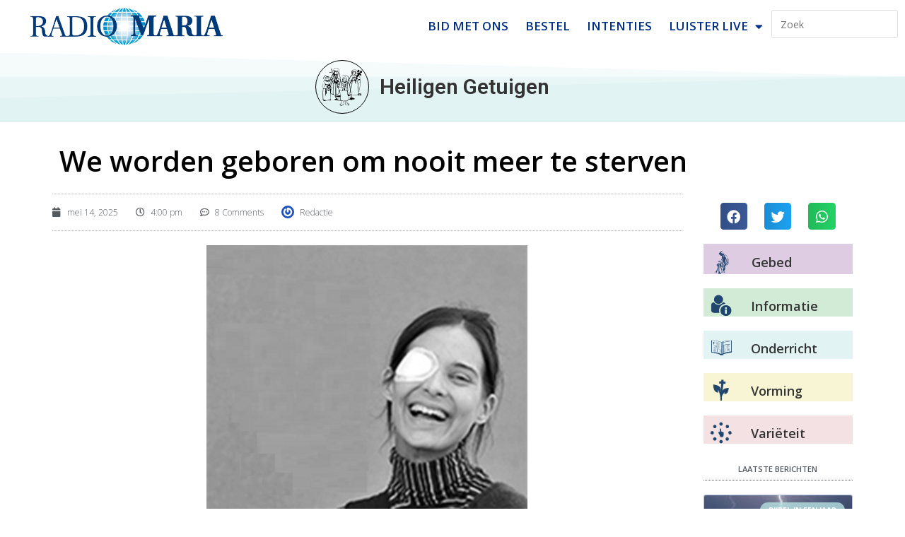

--- FILE ---
content_type: text/html; charset=UTF-8
request_url: https://www.radiomaria.be/heiligen-getuigen/vanaf-zaterdag-21u45-we-worden-geboren-om-nooit-meer-te-sterven/
body_size: 25288
content:
<!DOCTYPE html>
<html class="html" lang="nl-BE">
<head>
	<meta charset="UTF-8">
	<link rel="profile" href="https://gmpg.org/xfn/11">

	<title>We worden geboren om nooit meer te sterven &#8211; Radio Maria</title>
<meta name='robots' content='max-image-preview:large' />
<meta name="viewport" content="width=device-width, initial-scale=1"><link rel="alternate" type="application/rss+xml" title="Radio Maria &raquo; feed" href="https://www.radiomaria.be/feed/" />
<link rel="alternate" type="application/rss+xml" title="Radio Maria &raquo; reactiesfeed" href="https://www.radiomaria.be/comments/feed/" />
<link rel="alternate" type="application/rss+xml" title="Radio Maria &raquo; We worden geboren om nooit meer te sterven reactiesfeed" href="https://www.radiomaria.be/heiligen-getuigen/vanaf-zaterdag-21u45-we-worden-geboren-om-nooit-meer-te-sterven/feed/" />
<link rel="alternate" title="oEmbed (JSON)" type="application/json+oembed" href="https://www.radiomaria.be/wp-json/oembed/1.0/embed?url=https%3A%2F%2Fwww.radiomaria.be%2Fheiligen-getuigen%2Fvanaf-zaterdag-21u45-we-worden-geboren-om-nooit-meer-te-sterven%2F" />
<link rel="alternate" title="oEmbed (XML)" type="text/xml+oembed" href="https://www.radiomaria.be/wp-json/oembed/1.0/embed?url=https%3A%2F%2Fwww.radiomaria.be%2Fheiligen-getuigen%2Fvanaf-zaterdag-21u45-we-worden-geboren-om-nooit-meer-te-sterven%2F&#038;format=xml" />
		<!-- This site uses the Google Analytics by MonsterInsights plugin v9.6.0 - Using Analytics tracking - https://www.monsterinsights.com/ -->
							<script src="//www.googletagmanager.com/gtag/js?id=G-57Y77XCDD7"  data-cfasync="false" data-wpfc-render="false" async></script>
			<script data-cfasync="false" data-wpfc-render="false">
				var mi_version = '9.6.0';
				var mi_track_user = true;
				var mi_no_track_reason = '';
								var MonsterInsightsDefaultLocations = {"page_location":"https:\/\/www.radiomaria.be\/heiligen-getuigen\/vanaf-zaterdag-21u45-we-worden-geboren-om-nooit-meer-te-sterven\/"};
								if ( typeof MonsterInsightsPrivacyGuardFilter === 'function' ) {
					var MonsterInsightsLocations = (typeof MonsterInsightsExcludeQuery === 'object') ? MonsterInsightsPrivacyGuardFilter( MonsterInsightsExcludeQuery ) : MonsterInsightsPrivacyGuardFilter( MonsterInsightsDefaultLocations );
				} else {
					var MonsterInsightsLocations = (typeof MonsterInsightsExcludeQuery === 'object') ? MonsterInsightsExcludeQuery : MonsterInsightsDefaultLocations;
				}

								var disableStrs = [
										'ga-disable-G-57Y77XCDD7',
									];

				/* Function to detect opted out users */
				function __gtagTrackerIsOptedOut() {
					for (var index = 0; index < disableStrs.length; index++) {
						if (document.cookie.indexOf(disableStrs[index] + '=true') > -1) {
							return true;
						}
					}

					return false;
				}

				/* Disable tracking if the opt-out cookie exists. */
				if (__gtagTrackerIsOptedOut()) {
					for (var index = 0; index < disableStrs.length; index++) {
						window[disableStrs[index]] = true;
					}
				}

				/* Opt-out function */
				function __gtagTrackerOptout() {
					for (var index = 0; index < disableStrs.length; index++) {
						document.cookie = disableStrs[index] + '=true; expires=Thu, 31 Dec 2099 23:59:59 UTC; path=/';
						window[disableStrs[index]] = true;
					}
				}

				if ('undefined' === typeof gaOptout) {
					function gaOptout() {
						__gtagTrackerOptout();
					}
				}
								window.dataLayer = window.dataLayer || [];

				window.MonsterInsightsDualTracker = {
					helpers: {},
					trackers: {},
				};
				if (mi_track_user) {
					function __gtagDataLayer() {
						dataLayer.push(arguments);
					}

					function __gtagTracker(type, name, parameters) {
						if (!parameters) {
							parameters = {};
						}

						if (parameters.send_to) {
							__gtagDataLayer.apply(null, arguments);
							return;
						}

						if (type === 'event') {
														parameters.send_to = monsterinsights_frontend.v4_id;
							var hookName = name;
							if (typeof parameters['event_category'] !== 'undefined') {
								hookName = parameters['event_category'] + ':' + name;
							}

							if (typeof MonsterInsightsDualTracker.trackers[hookName] !== 'undefined') {
								MonsterInsightsDualTracker.trackers[hookName](parameters);
							} else {
								__gtagDataLayer('event', name, parameters);
							}
							
						} else {
							__gtagDataLayer.apply(null, arguments);
						}
					}

					__gtagTracker('js', new Date());
					__gtagTracker('set', {
						'developer_id.dZGIzZG': true,
											});
					if ( MonsterInsightsLocations.page_location ) {
						__gtagTracker('set', MonsterInsightsLocations);
					}
										__gtagTracker('config', 'G-57Y77XCDD7', {"forceSSL":"true","link_attribution":"true"} );
															window.gtag = __gtagTracker;										(function () {
						/* https://developers.google.com/analytics/devguides/collection/analyticsjs/ */
						/* ga and __gaTracker compatibility shim. */
						var noopfn = function () {
							return null;
						};
						var newtracker = function () {
							return new Tracker();
						};
						var Tracker = function () {
							return null;
						};
						var p = Tracker.prototype;
						p.get = noopfn;
						p.set = noopfn;
						p.send = function () {
							var args = Array.prototype.slice.call(arguments);
							args.unshift('send');
							__gaTracker.apply(null, args);
						};
						var __gaTracker = function () {
							var len = arguments.length;
							if (len === 0) {
								return;
							}
							var f = arguments[len - 1];
							if (typeof f !== 'object' || f === null || typeof f.hitCallback !== 'function') {
								if ('send' === arguments[0]) {
									var hitConverted, hitObject = false, action;
									if ('event' === arguments[1]) {
										if ('undefined' !== typeof arguments[3]) {
											hitObject = {
												'eventAction': arguments[3],
												'eventCategory': arguments[2],
												'eventLabel': arguments[4],
												'value': arguments[5] ? arguments[5] : 1,
											}
										}
									}
									if ('pageview' === arguments[1]) {
										if ('undefined' !== typeof arguments[2]) {
											hitObject = {
												'eventAction': 'page_view',
												'page_path': arguments[2],
											}
										}
									}
									if (typeof arguments[2] === 'object') {
										hitObject = arguments[2];
									}
									if (typeof arguments[5] === 'object') {
										Object.assign(hitObject, arguments[5]);
									}
									if ('undefined' !== typeof arguments[1].hitType) {
										hitObject = arguments[1];
										if ('pageview' === hitObject.hitType) {
											hitObject.eventAction = 'page_view';
										}
									}
									if (hitObject) {
										action = 'timing' === arguments[1].hitType ? 'timing_complete' : hitObject.eventAction;
										hitConverted = mapArgs(hitObject);
										__gtagTracker('event', action, hitConverted);
									}
								}
								return;
							}

							function mapArgs(args) {
								var arg, hit = {};
								var gaMap = {
									'eventCategory': 'event_category',
									'eventAction': 'event_action',
									'eventLabel': 'event_label',
									'eventValue': 'event_value',
									'nonInteraction': 'non_interaction',
									'timingCategory': 'event_category',
									'timingVar': 'name',
									'timingValue': 'value',
									'timingLabel': 'event_label',
									'page': 'page_path',
									'location': 'page_location',
									'title': 'page_title',
									'referrer' : 'page_referrer',
								};
								for (arg in args) {
																		if (!(!args.hasOwnProperty(arg) || !gaMap.hasOwnProperty(arg))) {
										hit[gaMap[arg]] = args[arg];
									} else {
										hit[arg] = args[arg];
									}
								}
								return hit;
							}

							try {
								f.hitCallback();
							} catch (ex) {
							}
						};
						__gaTracker.create = newtracker;
						__gaTracker.getByName = newtracker;
						__gaTracker.getAll = function () {
							return [];
						};
						__gaTracker.remove = noopfn;
						__gaTracker.loaded = true;
						window['__gaTracker'] = __gaTracker;
					})();
									} else {
										console.log("");
					(function () {
						function __gtagTracker() {
							return null;
						}

						window['__gtagTracker'] = __gtagTracker;
						window['gtag'] = __gtagTracker;
					})();
									}
			</script>
				<!-- / Google Analytics by MonsterInsights -->
		<style id='wp-img-auto-sizes-contain-inline-css'>
img:is([sizes=auto i],[sizes^="auto," i]){contain-intrinsic-size:3000px 1500px}
/*# sourceURL=wp-img-auto-sizes-contain-inline-css */
</style>
<style id='wp-emoji-styles-inline-css'>

	img.wp-smiley, img.emoji {
		display: inline !important;
		border: none !important;
		box-shadow: none !important;
		height: 1em !important;
		width: 1em !important;
		margin: 0 0.07em !important;
		vertical-align: -0.1em !important;
		background: none !important;
		padding: 0 !important;
	}
/*# sourceURL=wp-emoji-styles-inline-css */
</style>
<link rel="stylesheet" href="https://www.radiomaria.be/wp-content/cache/minify/a5ff7.css" media="all" />

<style id='global-styles-inline-css'>
:root{--wp--preset--aspect-ratio--square: 1;--wp--preset--aspect-ratio--4-3: 4/3;--wp--preset--aspect-ratio--3-4: 3/4;--wp--preset--aspect-ratio--3-2: 3/2;--wp--preset--aspect-ratio--2-3: 2/3;--wp--preset--aspect-ratio--16-9: 16/9;--wp--preset--aspect-ratio--9-16: 9/16;--wp--preset--color--black: #000000;--wp--preset--color--cyan-bluish-gray: #abb8c3;--wp--preset--color--white: #ffffff;--wp--preset--color--pale-pink: #f78da7;--wp--preset--color--vivid-red: #cf2e2e;--wp--preset--color--luminous-vivid-orange: #ff6900;--wp--preset--color--luminous-vivid-amber: #fcb900;--wp--preset--color--light-green-cyan: #7bdcb5;--wp--preset--color--vivid-green-cyan: #00d084;--wp--preset--color--pale-cyan-blue: #8ed1fc;--wp--preset--color--vivid-cyan-blue: #0693e3;--wp--preset--color--vivid-purple: #9b51e0;--wp--preset--gradient--vivid-cyan-blue-to-vivid-purple: linear-gradient(135deg,rgb(6,147,227) 0%,rgb(155,81,224) 100%);--wp--preset--gradient--light-green-cyan-to-vivid-green-cyan: linear-gradient(135deg,rgb(122,220,180) 0%,rgb(0,208,130) 100%);--wp--preset--gradient--luminous-vivid-amber-to-luminous-vivid-orange: linear-gradient(135deg,rgb(252,185,0) 0%,rgb(255,105,0) 100%);--wp--preset--gradient--luminous-vivid-orange-to-vivid-red: linear-gradient(135deg,rgb(255,105,0) 0%,rgb(207,46,46) 100%);--wp--preset--gradient--very-light-gray-to-cyan-bluish-gray: linear-gradient(135deg,rgb(238,238,238) 0%,rgb(169,184,195) 100%);--wp--preset--gradient--cool-to-warm-spectrum: linear-gradient(135deg,rgb(74,234,220) 0%,rgb(151,120,209) 20%,rgb(207,42,186) 40%,rgb(238,44,130) 60%,rgb(251,105,98) 80%,rgb(254,248,76) 100%);--wp--preset--gradient--blush-light-purple: linear-gradient(135deg,rgb(255,206,236) 0%,rgb(152,150,240) 100%);--wp--preset--gradient--blush-bordeaux: linear-gradient(135deg,rgb(254,205,165) 0%,rgb(254,45,45) 50%,rgb(107,0,62) 100%);--wp--preset--gradient--luminous-dusk: linear-gradient(135deg,rgb(255,203,112) 0%,rgb(199,81,192) 50%,rgb(65,88,208) 100%);--wp--preset--gradient--pale-ocean: linear-gradient(135deg,rgb(255,245,203) 0%,rgb(182,227,212) 50%,rgb(51,167,181) 100%);--wp--preset--gradient--electric-grass: linear-gradient(135deg,rgb(202,248,128) 0%,rgb(113,206,126) 100%);--wp--preset--gradient--midnight: linear-gradient(135deg,rgb(2,3,129) 0%,rgb(40,116,252) 100%);--wp--preset--font-size--small: 13px;--wp--preset--font-size--medium: 20px;--wp--preset--font-size--large: 36px;--wp--preset--font-size--x-large: 42px;--wp--preset--spacing--20: 0.44rem;--wp--preset--spacing--30: 0.67rem;--wp--preset--spacing--40: 1rem;--wp--preset--spacing--50: 1.5rem;--wp--preset--spacing--60: 2.25rem;--wp--preset--spacing--70: 3.38rem;--wp--preset--spacing--80: 5.06rem;--wp--preset--shadow--natural: 6px 6px 9px rgba(0, 0, 0, 0.2);--wp--preset--shadow--deep: 12px 12px 50px rgba(0, 0, 0, 0.4);--wp--preset--shadow--sharp: 6px 6px 0px rgba(0, 0, 0, 0.2);--wp--preset--shadow--outlined: 6px 6px 0px -3px rgb(255, 255, 255), 6px 6px rgb(0, 0, 0);--wp--preset--shadow--crisp: 6px 6px 0px rgb(0, 0, 0);}:where(.is-layout-flex){gap: 0.5em;}:where(.is-layout-grid){gap: 0.5em;}body .is-layout-flex{display: flex;}.is-layout-flex{flex-wrap: wrap;align-items: center;}.is-layout-flex > :is(*, div){margin: 0;}body .is-layout-grid{display: grid;}.is-layout-grid > :is(*, div){margin: 0;}:where(.wp-block-columns.is-layout-flex){gap: 2em;}:where(.wp-block-columns.is-layout-grid){gap: 2em;}:where(.wp-block-post-template.is-layout-flex){gap: 1.25em;}:where(.wp-block-post-template.is-layout-grid){gap: 1.25em;}.has-black-color{color: var(--wp--preset--color--black) !important;}.has-cyan-bluish-gray-color{color: var(--wp--preset--color--cyan-bluish-gray) !important;}.has-white-color{color: var(--wp--preset--color--white) !important;}.has-pale-pink-color{color: var(--wp--preset--color--pale-pink) !important;}.has-vivid-red-color{color: var(--wp--preset--color--vivid-red) !important;}.has-luminous-vivid-orange-color{color: var(--wp--preset--color--luminous-vivid-orange) !important;}.has-luminous-vivid-amber-color{color: var(--wp--preset--color--luminous-vivid-amber) !important;}.has-light-green-cyan-color{color: var(--wp--preset--color--light-green-cyan) !important;}.has-vivid-green-cyan-color{color: var(--wp--preset--color--vivid-green-cyan) !important;}.has-pale-cyan-blue-color{color: var(--wp--preset--color--pale-cyan-blue) !important;}.has-vivid-cyan-blue-color{color: var(--wp--preset--color--vivid-cyan-blue) !important;}.has-vivid-purple-color{color: var(--wp--preset--color--vivid-purple) !important;}.has-black-background-color{background-color: var(--wp--preset--color--black) !important;}.has-cyan-bluish-gray-background-color{background-color: var(--wp--preset--color--cyan-bluish-gray) !important;}.has-white-background-color{background-color: var(--wp--preset--color--white) !important;}.has-pale-pink-background-color{background-color: var(--wp--preset--color--pale-pink) !important;}.has-vivid-red-background-color{background-color: var(--wp--preset--color--vivid-red) !important;}.has-luminous-vivid-orange-background-color{background-color: var(--wp--preset--color--luminous-vivid-orange) !important;}.has-luminous-vivid-amber-background-color{background-color: var(--wp--preset--color--luminous-vivid-amber) !important;}.has-light-green-cyan-background-color{background-color: var(--wp--preset--color--light-green-cyan) !important;}.has-vivid-green-cyan-background-color{background-color: var(--wp--preset--color--vivid-green-cyan) !important;}.has-pale-cyan-blue-background-color{background-color: var(--wp--preset--color--pale-cyan-blue) !important;}.has-vivid-cyan-blue-background-color{background-color: var(--wp--preset--color--vivid-cyan-blue) !important;}.has-vivid-purple-background-color{background-color: var(--wp--preset--color--vivid-purple) !important;}.has-black-border-color{border-color: var(--wp--preset--color--black) !important;}.has-cyan-bluish-gray-border-color{border-color: var(--wp--preset--color--cyan-bluish-gray) !important;}.has-white-border-color{border-color: var(--wp--preset--color--white) !important;}.has-pale-pink-border-color{border-color: var(--wp--preset--color--pale-pink) !important;}.has-vivid-red-border-color{border-color: var(--wp--preset--color--vivid-red) !important;}.has-luminous-vivid-orange-border-color{border-color: var(--wp--preset--color--luminous-vivid-orange) !important;}.has-luminous-vivid-amber-border-color{border-color: var(--wp--preset--color--luminous-vivid-amber) !important;}.has-light-green-cyan-border-color{border-color: var(--wp--preset--color--light-green-cyan) !important;}.has-vivid-green-cyan-border-color{border-color: var(--wp--preset--color--vivid-green-cyan) !important;}.has-pale-cyan-blue-border-color{border-color: var(--wp--preset--color--pale-cyan-blue) !important;}.has-vivid-cyan-blue-border-color{border-color: var(--wp--preset--color--vivid-cyan-blue) !important;}.has-vivid-purple-border-color{border-color: var(--wp--preset--color--vivid-purple) !important;}.has-vivid-cyan-blue-to-vivid-purple-gradient-background{background: var(--wp--preset--gradient--vivid-cyan-blue-to-vivid-purple) !important;}.has-light-green-cyan-to-vivid-green-cyan-gradient-background{background: var(--wp--preset--gradient--light-green-cyan-to-vivid-green-cyan) !important;}.has-luminous-vivid-amber-to-luminous-vivid-orange-gradient-background{background: var(--wp--preset--gradient--luminous-vivid-amber-to-luminous-vivid-orange) !important;}.has-luminous-vivid-orange-to-vivid-red-gradient-background{background: var(--wp--preset--gradient--luminous-vivid-orange-to-vivid-red) !important;}.has-very-light-gray-to-cyan-bluish-gray-gradient-background{background: var(--wp--preset--gradient--very-light-gray-to-cyan-bluish-gray) !important;}.has-cool-to-warm-spectrum-gradient-background{background: var(--wp--preset--gradient--cool-to-warm-spectrum) !important;}.has-blush-light-purple-gradient-background{background: var(--wp--preset--gradient--blush-light-purple) !important;}.has-blush-bordeaux-gradient-background{background: var(--wp--preset--gradient--blush-bordeaux) !important;}.has-luminous-dusk-gradient-background{background: var(--wp--preset--gradient--luminous-dusk) !important;}.has-pale-ocean-gradient-background{background: var(--wp--preset--gradient--pale-ocean) !important;}.has-electric-grass-gradient-background{background: var(--wp--preset--gradient--electric-grass) !important;}.has-midnight-gradient-background{background: var(--wp--preset--gradient--midnight) !important;}.has-small-font-size{font-size: var(--wp--preset--font-size--small) !important;}.has-medium-font-size{font-size: var(--wp--preset--font-size--medium) !important;}.has-large-font-size{font-size: var(--wp--preset--font-size--large) !important;}.has-x-large-font-size{font-size: var(--wp--preset--font-size--x-large) !important;}
/*# sourceURL=global-styles-inline-css */
</style>

<style id='classic-theme-styles-inline-css'>
/*! This file is auto-generated */
.wp-block-button__link{color:#fff;background-color:#32373c;border-radius:9999px;box-shadow:none;text-decoration:none;padding:calc(.667em + 2px) calc(1.333em + 2px);font-size:1.125em}.wp-block-file__button{background:#32373c;color:#fff;text-decoration:none}
/*# sourceURL=/wp-includes/css/classic-themes.min.css */
</style>
<link rel="stylesheet" href="https://www.radiomaria.be/wp-content/cache/minify/387e8.css" media="all" />



































<link rel='stylesheet' id='google-fonts-1-css' href='https://fonts.googleapis.com/css?family=Roboto%3A100%2C100italic%2C200%2C200italic%2C300%2C300italic%2C400%2C400italic%2C500%2C500italic%2C600%2C600italic%2C700%2C700italic%2C800%2C800italic%2C900%2C900italic%7CRoboto+Slab%3A100%2C100italic%2C200%2C200italic%2C300%2C300italic%2C400%2C400italic%2C500%2C500italic%2C600%2C600italic%2C700%2C700italic%2C800%2C800italic%2C900%2C900italic%7COpen+Sans%3A100%2C100italic%2C200%2C200italic%2C300%2C300italic%2C400%2C400italic%2C500%2C500italic%2C600%2C600italic%2C700%2C700italic%2C800%2C800italic%2C900%2C900italic%7CEncode+Sans+Semi+Condensed%3A100%2C100italic%2C200%2C200italic%2C300%2C300italic%2C400%2C400italic%2C500%2C500italic%2C600%2C600italic%2C700%2C700italic%2C800%2C800italic%2C900%2C900italic&#038;display=auto&#038;ver=6.9' media='all' />
<link rel="stylesheet" href="https://www.radiomaria.be/wp-content/cache/minify/ad1f1.css" media="all" />



<link rel="preconnect" href="https://fonts.gstatic.com/" crossorigin>
<script data-cfasync="false" data-wpfc-render="false" id='monsterinsights-frontend-script-js-extra'>var monsterinsights_frontend = {"js_events_tracking":"true","download_extensions":"doc,pdf,ppt,zip,xls,mp3,docx,pptx,xlsx","inbound_paths":"[{\"path\":\"\\\/go\\\/\",\"label\":\"aff\"}]","home_url":"https:\/\/www.radiomaria.be","hash_tracking":"false","v4_id":"G-57Y77XCDD7"};</script>
<script id="mpopup-js-before">
var mPopupParams = {"mpWidth":"600","mpHeight":"400","mpScroll":""}
//# sourceURL=mpopup-js-before
</script>
<script src="https://www.radiomaria.be/wp-content/cache/minify/ab412.js"></script>




<link rel="https://api.w.org/" href="https://www.radiomaria.be/wp-json/" /><link rel="EditURI" type="application/rsd+xml" title="RSD" href="https://www.radiomaria.be/xmlrpc.php?rsd" />
<meta name="generator" content="WordPress 6.9" />
<meta name="generator" content="Seriously Simple Podcasting 3.11.0" />
<link rel="canonical" href="https://www.radiomaria.be/heiligen-getuigen/vanaf-zaterdag-21u45-we-worden-geboren-om-nooit-meer-te-sterven/" />
<link rel='shortlink' href='https://www.radiomaria.be/?p=51463' />
        <script type="text/javascript">
            ( function () {
                window.lae_fs = { can_use_premium_code: true};
            } )();
        </script>
        
<link rel="alternate" type="application/rss+xml" title="Podcast RSS feed" href="https://www.radiomaria.be/feed/podcast" />

<meta name="generator" content="Elementor 3.26.2; settings: css_print_method-external, google_font-enabled, font_display-auto">
<style>.recentcomments a{display:inline !important;padding:0 !important;margin:0 !important;}</style>			<style>
				.e-con.e-parent:nth-of-type(n+4):not(.e-lazyloaded):not(.e-no-lazyload),
				.e-con.e-parent:nth-of-type(n+4):not(.e-lazyloaded):not(.e-no-lazyload) * {
					background-image: none !important;
				}
				@media screen and (max-height: 1024px) {
					.e-con.e-parent:nth-of-type(n+3):not(.e-lazyloaded):not(.e-no-lazyload),
					.e-con.e-parent:nth-of-type(n+3):not(.e-lazyloaded):not(.e-no-lazyload) * {
						background-image: none !important;
					}
				}
				@media screen and (max-height: 640px) {
					.e-con.e-parent:nth-of-type(n+2):not(.e-lazyloaded):not(.e-no-lazyload),
					.e-con.e-parent:nth-of-type(n+2):not(.e-lazyloaded):not(.e-no-lazyload) * {
						background-image: none !important;
					}
				}
			</style>
			<link rel="icon" href="https://www.radiomaria.be/wp-content/uploads/2018/07/stemma_ogo_400x400.jpg" sizes="32x32" />
<link rel="icon" href="https://www.radiomaria.be/wp-content/uploads/2018/07/stemma_ogo_400x400.jpg" sizes="192x192" />
<link rel="apple-touch-icon" href="https://www.radiomaria.be/wp-content/uploads/2018/07/stemma_ogo_400x400.jpg" />
<meta name="msapplication-TileImage" content="https://www.radiomaria.be/wp-content/uploads/2018/07/stemma_ogo_400x400.jpg" />
		<style id="wp-custom-css">
			/*** removes hyperlinks styles ***/.single .entry-content a,.page .entry a{text-decoration:none !important;background-color:transparent !important}.single .entry-content a,.page .entry a:hover{text-decoration:none}/*** Highlight menu item ***/li.menu-item-79497 a{border-radius:20px;border:1px solid #CC0600;line-height:14px;margin-left:5px;margin-right:5px;color:#CC0600}li.menu-item-79497 a:hover{line-height:14px;border:1px solid #9CD6E2;border-radius:0}li.menu-item-79497 a.elementor-item-active{border:none}/*** hide reCAPTCHA banner ***/.grecaptcha-badge{visibility:hidden}/*** block calender table ***/.centerDiv{width:100%;margin:0 auto;text-align:center;margin-bottom:35px}.centerDiv:after{content:"";display:table;clear:both}div.div1,div.div2,div.div3,div.div4,div.div5{float:left;border-top-width:2px;border-top-style:solid;border-bottom-width:2px;border-bottom-style:solid;padding-top:20px}div.div1,div.div5{width:18%}div.div2,div.div3,div.div4{width:21.33%}.div1:after,.div2:after,.div3:after,.div4:after{content:"";width:100%;display:block;padding-top:25%}div.div1 >div,div.div5 >div{float:left;width:50%}div.div2 >div,div.div3 >div,div.div4 >div{float:left;width:33.33%}div.div1:after,div.div2:after,div.div3:after,div.div4:after{border-right-width:2px;border-right-style:solid}div.div1 >div >p:first-of-type,div.div2 >div >p:first-of-type,div.div3 >div >p:first-of-type,div.div4 >div >p:first-of-type,div.div5 >div >p:first-of-type{font-family:Open Sans Condensed;font-size:15px;font-weight:bold}div.centerDiv h3{font-size:16px}/*** block heilige ***/div.row{border-radius:0 20px 0 20px;-moz-border-radius:0 20px 0 20px;-webkit-border-radius:0 20px 0 20px;border:1px dotted #e8e5e8;background-color:#faf9f7;margin-bottom:35px;padding-top:20px}div.row:after{content:"";display:table;clear:both}div.row div#middleblock img{width:120px;border-radius:55%;display:block;margin-left:auto;margin-right:auto;/*margin-top:-26px;*/}div.row .column{float:left;width:33.33%}div.column h5{font-size:20px;margin-top:-20px;font-family:Roboto Slab;text-align:center}div#middleblock h5{margin-top:-30px}/*** Lezingen ***/.dataref{color:#20466E;font-weight:bold}.datacontent{color:#4f4d4d;font-family:Georgia;letter-spacing:.35px;font-weight:lighter;font-size:16px}@media only screen and (max-width:1024px){div.column h5{font-size:18px}div.div1,div.div2,div.div3{width:33%}div.div4,div.div5{width:50%;border-top:none}div.div3:after{border:none}}@media only screen and (max-width:711px){div.column h5{font-size:10px;margin-top:-15px}div.row div#middleblock img{width:57px}div.div1,div.div2,div.div3,div.div4,div.div5{width:100%;font-size:18px}div.div1 >div >p:first-of-type,div.div2 >div >p:first-of-type,div.div3 >div >p:first-of-type,div.div4 >div >p:first-of-type,div.div5 >div >p:first-of-type{font-size:18px}div.div1:after,div.div2:after,div.div4:after{border:none}div.div1,div.div2{border-bottom:none}}		</style>
		<!-- OceanWP CSS -->
<style type="text/css">
/* Colors */a{color:#003187}a .owp-icon use{stroke:#003187}a:hover{color:#66b8e8}a:hover .owp-icon use{stroke:#66b8e8}body .theme-button,body input[type="submit"],body button[type="submit"],body button,body .button,body div.wpforms-container-full .wpforms-form input[type=submit],body div.wpforms-container-full .wpforms-form button[type=submit],body div.wpforms-container-full .wpforms-form .wpforms-page-button,.woocommerce-cart .wp-element-button,.woocommerce-checkout .wp-element-button,.wp-block-button__link{border-color:#ffffff}body .theme-button:hover,body input[type="submit"]:hover,body button[type="submit"]:hover,body button:hover,body .button:hover,body div.wpforms-container-full .wpforms-form input[type=submit]:hover,body div.wpforms-container-full .wpforms-form input[type=submit]:active,body div.wpforms-container-full .wpforms-form button[type=submit]:hover,body div.wpforms-container-full .wpforms-form button[type=submit]:active,body div.wpforms-container-full .wpforms-form .wpforms-page-button:hover,body div.wpforms-container-full .wpforms-form .wpforms-page-button:active,.woocommerce-cart .wp-element-button:hover,.woocommerce-checkout .wp-element-button:hover,.wp-block-button__link:hover{border-color:#ffffff}body{color:#4c4c4c}h3{color:#333333}/* OceanWP Style Settings CSS */.container{width:1600px}@media only screen and (min-width:960px){.content-area,.content-left-sidebar .content-area{width:100%}}.theme-button,input[type="submit"],button[type="submit"],button,.button,body div.wpforms-container-full .wpforms-form input[type=submit],body div.wpforms-container-full .wpforms-form button[type=submit],body div.wpforms-container-full .wpforms-form .wpforms-page-button{border-style:solid}.theme-button,input[type="submit"],button[type="submit"],button,.button,body div.wpforms-container-full .wpforms-form input[type=submit],body div.wpforms-container-full .wpforms-form button[type=submit],body div.wpforms-container-full .wpforms-form .wpforms-page-button{border-width:1px}form input[type="text"],form input[type="password"],form input[type="email"],form input[type="url"],form input[type="date"],form input[type="month"],form input[type="time"],form input[type="datetime"],form input[type="datetime-local"],form input[type="week"],form input[type="number"],form input[type="search"],form input[type="tel"],form input[type="color"],form select,form textarea,.woocommerce .woocommerce-checkout .select2-container--default .select2-selection--single{border-style:solid}body div.wpforms-container-full .wpforms-form input[type=date],body div.wpforms-container-full .wpforms-form input[type=datetime],body div.wpforms-container-full .wpforms-form input[type=datetime-local],body div.wpforms-container-full .wpforms-form input[type=email],body div.wpforms-container-full .wpforms-form input[type=month],body div.wpforms-container-full .wpforms-form input[type=number],body div.wpforms-container-full .wpforms-form input[type=password],body div.wpforms-container-full .wpforms-form input[type=range],body div.wpforms-container-full .wpforms-form input[type=search],body div.wpforms-container-full .wpforms-form input[type=tel],body div.wpforms-container-full .wpforms-form input[type=text],body div.wpforms-container-full .wpforms-form input[type=time],body div.wpforms-container-full .wpforms-form input[type=url],body div.wpforms-container-full .wpforms-form input[type=week],body div.wpforms-container-full .wpforms-form select,body div.wpforms-container-full .wpforms-form textarea{border-style:solid}form input[type="text"],form input[type="password"],form input[type="email"],form input[type="url"],form input[type="date"],form input[type="month"],form input[type="time"],form input[type="datetime"],form input[type="datetime-local"],form input[type="week"],form input[type="number"],form input[type="search"],form input[type="tel"],form input[type="color"],form select,form textarea{border-radius:3px}body div.wpforms-container-full .wpforms-form input[type=date],body div.wpforms-container-full .wpforms-form input[type=datetime],body div.wpforms-container-full .wpforms-form input[type=datetime-local],body div.wpforms-container-full .wpforms-form input[type=email],body div.wpforms-container-full .wpforms-form input[type=month],body div.wpforms-container-full .wpforms-form input[type=number],body div.wpforms-container-full .wpforms-form input[type=password],body div.wpforms-container-full .wpforms-form input[type=range],body div.wpforms-container-full .wpforms-form input[type=search],body div.wpforms-container-full .wpforms-form input[type=tel],body div.wpforms-container-full .wpforms-form input[type=text],body div.wpforms-container-full .wpforms-form input[type=time],body div.wpforms-container-full .wpforms-form input[type=url],body div.wpforms-container-full .wpforms-form input[type=week],body div.wpforms-container-full .wpforms-form select,body div.wpforms-container-full .wpforms-form textarea{border-radius:3px}#scroll-top{width:42px;height:42px;line-height:42px}#scroll-top{font-size:30px}#scroll-top .owp-icon{width:30px;height:30px}#scroll-top{background-color:rgba(48,183,232,0.6)}#scroll-top:hover{background-color:#6d6d6d}.page-header,.has-transparent-header .page-header{padding:33px 0 34px 0}/* Header */#site-logo #site-logo-inner,.oceanwp-social-menu .social-menu-inner,#site-header.full_screen-header .menu-bar-inner,.after-header-content .after-header-content-inner{height:40px}#site-navigation-wrap .dropdown-menu >li >a,#site-navigation-wrap .dropdown-menu >li >span.opl-logout-link,.oceanwp-mobile-menu-icon a,.mobile-menu-close,.after-header-content-inner >a{line-height:40px}#site-header-inner{padding:7px 0 7px 0}@media (max-width:768px){#site-header-inner{padding:5px 0 5px 0}}#site-header.has-header-media .overlay-header-media{background-color:rgba(0,0,0,0.5)}#site-logo #site-logo-inner a img,#site-header.center-header #site-navigation-wrap .middle-site-logo a img{max-width:190px}@media (max-width:768px){#site-logo #site-logo-inner a img,#site-header.center-header #site-navigation-wrap .middle-site-logo a img{max-width:150px}}@media (max-width:480px){#site-logo #site-logo-inner a img,#site-header.center-header #site-navigation-wrap .middle-site-logo a img{max-width:110px}}#site-navigation-wrap .dropdown-menu >li >a{padding:0 20px}#site-navigation-wrap .dropdown-menu >li >a,.oceanwp-mobile-menu-icon a,#searchform-header-replace-close{color:#000000}#site-navigation-wrap .dropdown-menu >li >a .owp-icon use,.oceanwp-mobile-menu-icon a .owp-icon use,#searchform-header-replace-close .owp-icon use{stroke:#000000}#site-navigation-wrap .dropdown-menu >.current-menu-item >a,#site-navigation-wrap .dropdown-menu >.current-menu-ancestor >a,#site-navigation-wrap .dropdown-menu >.current-menu-item >a:hover,#site-navigation-wrap .dropdown-menu >.current-menu-ancestor >a:hover{color:#0957a5}/* Blog CSS */.ocean-single-post-header ul.meta-item li a:hover{color:#333333}/* Typography */body{font-size:14px;line-height:1.8}h1,h2,h3,h4,h5,h6,.theme-heading,.widget-title,.oceanwp-widget-recent-posts-title,.comment-reply-title,.entry-title,.sidebar-box .widget-title{line-height:1.4}h1{font-size:23px;line-height:1.4}h2{font-size:20px;line-height:1.4}h3{font-size:18px;line-height:1.4}h4{font-size:17px;line-height:1.4}h5{font-size:14px;line-height:1.4}h6{font-size:15px;line-height:1.4}.page-header .page-header-title,.page-header.background-image-page-header .page-header-title{font-size:32px;line-height:1.4}.page-header .page-subheading{font-size:15px;line-height:1.8}.site-breadcrumbs,.site-breadcrumbs a{font-size:13px;line-height:1.4}#top-bar-content,#top-bar-social-alt{font-size:12px;line-height:1.8}#site-logo a.site-logo-text{font-size:24px;line-height:1.8}#site-navigation-wrap .dropdown-menu >li >a,#site-header.full_screen-header .fs-dropdown-menu >li >a,#site-header.top-header #site-navigation-wrap .dropdown-menu >li >a,#site-header.center-header #site-navigation-wrap .dropdown-menu >li >a,#site-header.medium-header #site-navigation-wrap .dropdown-menu >li >a,.oceanwp-mobile-menu-icon a{font-weight:600;text-transform:uppercase}.dropdown-menu ul li a.menu-link,#site-header.full_screen-header .fs-dropdown-menu ul.sub-menu li a{font-size:12px;line-height:1.2;letter-spacing:.6px}.sidr-class-dropdown-menu li a,a.sidr-class-toggle-sidr-close,#mobile-dropdown ul li a,body #mobile-fullscreen ul li a{font-size:15px;line-height:1.8}.blog-entry.post .blog-entry-header .entry-title a{font-size:24px;line-height:1.4}.ocean-single-post-header .single-post-title{font-size:34px;line-height:1.4;letter-spacing:.6px}.ocean-single-post-header ul.meta-item li,.ocean-single-post-header ul.meta-item li a{font-size:13px;line-height:1.4;letter-spacing:.6px}.ocean-single-post-header .post-author-name,.ocean-single-post-header .post-author-name a{font-size:14px;line-height:1.4;letter-spacing:.6px}.ocean-single-post-header .post-author-description{font-size:12px;line-height:1.4;letter-spacing:.6px}.single-post .entry-title{line-height:1.4;letter-spacing:.6px}.single-post ul.meta li,.single-post ul.meta li a{font-size:14px;line-height:1.4;letter-spacing:.6px}.sidebar-box .widget-title,.sidebar-box.widget_block .wp-block-heading{font-size:13px;line-height:1;letter-spacing:1px}#footer-widgets .footer-box .widget-title{font-size:13px;line-height:1;letter-spacing:1px}#footer-bottom #copyright{font-size:12px;line-height:1}#footer-bottom #footer-bottom-menu{font-size:12px;line-height:1}.woocommerce-store-notice.demo_store{line-height:2;letter-spacing:1.5px}.demo_store .woocommerce-store-notice__dismiss-link{line-height:2;letter-spacing:1.5px}.woocommerce ul.products li.product li.title h2,.woocommerce ul.products li.product li.title a{font-size:14px;line-height:1.5}.woocommerce ul.products li.product li.category,.woocommerce ul.products li.product li.category a{font-size:12px;line-height:1}.woocommerce ul.products li.product .price{font-size:18px;line-height:1}.woocommerce ul.products li.product .button,.woocommerce ul.products li.product .product-inner .added_to_cart{font-size:12px;line-height:1.5;letter-spacing:1px}.woocommerce ul.products li.owp-woo-cond-notice span,.woocommerce ul.products li.owp-woo-cond-notice a{font-size:16px;line-height:1;letter-spacing:1px;font-weight:600;text-transform:capitalize}.woocommerce div.product .product_title{font-size:24px;line-height:1.4;letter-spacing:.6px}.woocommerce div.product p.price{font-size:36px;line-height:1}.woocommerce .owp-btn-normal .summary form button.button,.woocommerce .owp-btn-big .summary form button.button,.woocommerce .owp-btn-very-big .summary form button.button{font-size:12px;line-height:1.5;letter-spacing:1px;text-transform:uppercase}.woocommerce div.owp-woo-single-cond-notice span,.woocommerce div.owp-woo-single-cond-notice a{font-size:18px;line-height:2;letter-spacing:1.5px;font-weight:600;text-transform:capitalize}
</style><link rel="stylesheet" href="https://www.radiomaria.be/wp-content/cache/minify/06037.css" media="all" />











</head>

<body class="wp-singular heiligen_getuigen-template-default single single-heiligen_getuigen postid-51463 wp-custom-logo wp-embed-responsive wp-theme-oceanwp wp-child-theme-oceanwp-child oceanwp-theme sidebar-mobile no-header-border default-breakpoint content-full-width page-header-disabled has-parallax-footer elementor-default elementor-kit-20161 elementor-page-2760" itemscope="itemscope" itemtype="https://schema.org/WebPage">

	
	
	<div id="outer-wrap" class="site clr">

		<a class="skip-link screen-reader-text" href="#main">Spring naar de inhoud</a>

		
		<div id="wrap" class="clr">

			
			
<header id="site-header" class="effect-one clr" data-height="40" itemscope="itemscope" itemtype="https://schema.org/WPHeader" role="banner">

			<div data-elementor-type="header" data-elementor-id="7728" class="elementor elementor-7728 elementor-location-header" data-elementor-post-type="elementor_library">
					<section class="elementor-section elementor-top-section elementor-element elementor-element-425c65b2 elementor-section-content-middle elementor-section-stretched elementor-section-boxed elementor-section-height-default elementor-section-height-default" data-id="425c65b2" data-element_type="section" data-settings="{&quot;background_background&quot;:&quot;classic&quot;,&quot;sticky&quot;:&quot;top&quot;,&quot;sticky_effects_offset&quot;:1,&quot;stretch_section&quot;:&quot;section-stretched&quot;,&quot;sticky_on&quot;:[&quot;desktop&quot;,&quot;tablet&quot;,&quot;mobile&quot;],&quot;sticky_offset&quot;:0,&quot;sticky_anchor_link_offset&quot;:0}">
						<div class="elementor-container elementor-column-gap-default">
					<div class="elementor-column elementor-col-50 elementor-top-column elementor-element elementor-element-2b24882b" data-id="2b24882b" data-element_type="column">
			<div class="elementor-widget-wrap elementor-element-populated">
						<div class="elementor-element elementor-element-2bcf75bb logo elementor-widget elementor-widget-theme-site-logo elementor-widget-image" data-id="2bcf75bb" data-element_type="widget" data-widget_type="theme-site-logo.default">
				<div class="elementor-widget-container">
											<a href="https://www.radiomaria.be">
			<img fetchpriority="high" width="500" height="101" src="https://www.radiomaria.be/wp-content/uploads/2019/01/transparent_logo-500.png" class="attachment-full size-full wp-image-7723" alt="" />				</a>
											</div>
				</div>
					</div>
		</div>
				<div class="elementor-column elementor-col-50 elementor-top-column elementor-element elementor-element-75db231d" data-id="75db231d" data-element_type="column">
			<div class="elementor-widget-wrap elementor-element-populated">
						<div class="elementor-element elementor-element-5e20faf elementor-nav-menu__align-end elementor-nav-menu--stretch elementor-nav-menu--dropdown-tablet elementor-nav-menu__text-align-aside elementor-nav-menu--toggle elementor-nav-menu--burger elementor-widget elementor-widget-nav-menu" data-id="5e20faf" data-element_type="widget" data-settings="{&quot;full_width&quot;:&quot;stretch&quot;,&quot;layout&quot;:&quot;horizontal&quot;,&quot;submenu_icon&quot;:{&quot;value&quot;:&quot;&lt;i class=\&quot;fas fa-caret-down\&quot;&gt;&lt;\/i&gt;&quot;,&quot;library&quot;:&quot;fa-solid&quot;},&quot;toggle&quot;:&quot;burger&quot;}" data-widget_type="nav-menu.default">
				<div class="elementor-widget-container">
								<nav aria-label="Menu" class="elementor-nav-menu--main elementor-nav-menu__container elementor-nav-menu--layout-horizontal e--pointer-background e--animation-fade">
				<ul id="menu-1-5e20faf" class="elementor-nav-menu"><li class="menu-item menu-item-type-post_type menu-item-object-page menu-item-12795"><a href="https://www.radiomaria.be/bid-met-ons/" class="elementor-item">Bid met ons</a></li>
<li class="menu-item menu-item-type-post_type menu-item-object-page menu-item-2114"><a href="https://www.radiomaria.be/bestel/" class="elementor-item">Bestel</a></li>
<li class="menu-item menu-item-type-post_type menu-item-object-page menu-item-2115"><a href="https://www.radiomaria.be/intenties/" class="elementor-item">Intenties</a></li>
<li class="menu-item menu-item-type-post_type menu-item-object-page menu-item-has-children menu-item-30075"><a href="https://www.radiomaria.be/hoe-radio-maria-beluisteren/" class="elementor-item">Luister Live</a>
<ul class="sub-menu elementor-nav-menu--dropdown">
	<li class="mpopup subplayer menu-item menu-item-type-post_type menu-item-object-page menu-item-30076"><a href="https://www.radiomaria.be/audio-player-popup/" class="elementor-sub-item">Radio Maria 🔊</a></li>
	<li class="mpopup subplayer menu-item menu-item-type-post_type menu-item-object-page menu-item-30670"><a href="https://www.radiomaria.be/audio-player-bijbellezing/" class="elementor-sub-item">Bijbellezing 🔊</a></li>
</ul>
</li>
<li>
<form method="get" class="searchform" id="searchform" action="https://www.radiomaria.be/">
	<input type="text" class="field" name="s" id="s" placeholder="Zoek">
	</form></li></ul>			</nav>
					<div class="elementor-menu-toggle" role="button" tabindex="0" aria-label="Menu Toggle" aria-expanded="false">
			<i aria-hidden="true" role="presentation" class="elementor-menu-toggle__icon--open eicon-menu-bar"></i><i aria-hidden="true" role="presentation" class="elementor-menu-toggle__icon--close eicon-close"></i>		</div>
					<nav class="elementor-nav-menu--dropdown elementor-nav-menu__container" aria-hidden="true">
				<ul id="menu-2-5e20faf" class="elementor-nav-menu"><li class="menu-item menu-item-type-post_type menu-item-object-page menu-item-12795"><a href="https://www.radiomaria.be/bid-met-ons/" class="elementor-item" tabindex="-1">Bid met ons</a></li>
<li class="menu-item menu-item-type-post_type menu-item-object-page menu-item-2114"><a href="https://www.radiomaria.be/bestel/" class="elementor-item" tabindex="-1">Bestel</a></li>
<li class="menu-item menu-item-type-post_type menu-item-object-page menu-item-2115"><a href="https://www.radiomaria.be/intenties/" class="elementor-item" tabindex="-1">Intenties</a></li>
<li class="menu-item menu-item-type-post_type menu-item-object-page menu-item-has-children menu-item-30075"><a href="https://www.radiomaria.be/hoe-radio-maria-beluisteren/" class="elementor-item" tabindex="-1">Luister Live</a>
<ul class="sub-menu elementor-nav-menu--dropdown">
	<li class="mpopup subplayer menu-item menu-item-type-post_type menu-item-object-page menu-item-30076"><a href="https://www.radiomaria.be/audio-player-popup/" class="elementor-sub-item" tabindex="-1">Radio Maria 🔊</a></li>
	<li class="mpopup subplayer menu-item menu-item-type-post_type menu-item-object-page menu-item-30670"><a href="https://www.radiomaria.be/audio-player-bijbellezing/" class="elementor-sub-item" tabindex="-1">Bijbellezing 🔊</a></li>
</ul>
</li>
<li>
<form method="get" class="searchform" id="searchform" action="https://www.radiomaria.be/">
	<input type="text" class="field" name="s" id="s" placeholder="Zoek">
	</form></li></ul>			</nav>
						</div>
				</div>
					</div>
		</div>
					</div>
		</section>
				</div>
		
</header><!-- #site-header -->


			
			<main id="main" class="site-main clr"  role="main">

				
	
	<div id="content-wrap" class="container clr">

		
		<div id="primary" class="content-area clr">

			
			<div id="content" class="site-content clr">

				
						<div data-elementor-type="single" data-elementor-id="2760" class="elementor elementor-2760 elementor-location-single post-51463 heiligen_getuigen type-heiligen_getuigen status-publish has-post-thumbnail hentry base_program-heiligen_getuigen entry has-media" data-elementor-post-type="elementor_library">
					<section class="elementor-section elementor-top-section elementor-element elementor-element-b987081 elementor-section-stretched elementor-section-boxed elementor-section-height-default elementor-section-height-default" data-id="b987081" data-element_type="section" data-settings="{&quot;stretch_section&quot;:&quot;section-stretched&quot;,&quot;background_background&quot;:&quot;classic&quot;,&quot;shape_divider_top&quot;:&quot;opacity-tilt&quot;}">
					<div class="elementor-shape elementor-shape-top" data-negative="false">
			<svg xmlns="http://www.w3.org/2000/svg" viewBox="0 0 2600 131.1" preserveAspectRatio="none">
	<path class="elementor-shape-fill" d="M0 0L2600 0 2600 69.1 0 0z"/>
	<path class="elementor-shape-fill" style="opacity:0.5" d="M0 0L2600 0 2600 69.1 0 69.1z"/>
	<path class="elementor-shape-fill" style="opacity:0.25" d="M2600 0L0 0 0 130.1 2600 69.1z"/>
</svg>		</div>
					<div class="elementor-container elementor-column-gap-default">
					<div class="elementor-column elementor-col-33 elementor-top-column elementor-element elementor-element-5bc35a81" data-id="5bc35a81" data-element_type="column">
			<div class="elementor-widget-wrap">
							</div>
		</div>
				<div class="elementor-column elementor-col-33 elementor-top-column elementor-element elementor-element-42371cb4" data-id="42371cb4" data-element_type="column">
			<div class="elementor-widget-wrap elementor-element-populated">
						<div class="elementor-element elementor-element-2ffa65c elementor-view-framed elementor-position-left elementor-vertical-align-middle elementor-shape-circle elementor-mobile-position-top elementor-widget elementor-widget-icon-box" data-id="2ffa65c" data-element_type="widget" data-widget_type="icon-box.default">
				<div class="elementor-widget-container">
							<div class="elementor-icon-box-wrapper">

						<div class="elementor-icon-box-icon">
				<a href="/heiligen-getuigen/" class="elementor-icon elementor-animation-" tabindex="-1">
				<i class="eci rmicons-heiligengetuigen" aria-hidden="true"></i>				</a>
			</div>
			
						<div class="elementor-icon-box-content">

									<h3 class="elementor-icon-box-title">
						<a href="/heiligen-getuigen/" >
							Heiligen Getuigen						</a>
					</h3>
				
				
			</div>
			
		</div>
						</div>
				</div>
					</div>
		</div>
				<div class="elementor-column elementor-col-33 elementor-top-column elementor-element elementor-element-34b2f245" data-id="34b2f245" data-element_type="column">
			<div class="elementor-widget-wrap">
							</div>
		</div>
					</div>
		</section>
				<section class="elementor-section elementor-top-section elementor-element elementor-element-a569044 elementor-section-boxed elementor-section-height-default elementor-section-height-default" data-id="a569044" data-element_type="section">
						<div class="elementor-container elementor-column-gap-default">
					<div class="elementor-column elementor-col-100 elementor-top-column elementor-element elementor-element-f4644d9" data-id="f4644d9" data-element_type="column">
			<div class="elementor-widget-wrap elementor-element-populated">
						<div class="elementor-element elementor-element-306e08b elementor-widget elementor-widget-template" data-id="306e08b" data-element_type="widget" data-widget_type="template.default">
				<div class="elementor-widget-container">
							<div class="elementor-template">
					<div data-elementor-type="single" data-elementor-id="4414" class="elementor elementor-4414 elementor-location-single post-51463 heiligen_getuigen type-heiligen_getuigen status-publish has-post-thumbnail hentry base_program-heiligen_getuigen entry has-media" data-elementor-post-type="elementor_library">
					<section class="elementor-section elementor-top-section elementor-element elementor-element-9962fc6 elementor-section-boxed elementor-section-height-default elementor-section-height-default" data-id="9962fc6" data-element_type="section">
						<div class="elementor-container elementor-column-gap-no">
					<div class="elementor-column elementor-col-100 elementor-top-column elementor-element elementor-element-dc9d75d" data-id="dc9d75d" data-element_type="column">
			<div class="elementor-widget-wrap elementor-element-populated">
						<div class="elementor-element elementor-element-86e9f1d elementor-widget elementor-widget-heading" data-id="86e9f1d" data-element_type="widget" data-widget_type="heading.default">
				<div class="elementor-widget-container">
					<h2 class="elementor-heading-title elementor-size-default">We worden geboren om nooit meer te sterven</h2>				</div>
				</div>
				<section class="elementor-section elementor-inner-section elementor-element elementor-element-eceec21 elementor-section-boxed elementor-section-height-default elementor-section-height-default" data-id="eceec21" data-element_type="section">
						<div class="elementor-container elementor-column-gap-no">
					<div class="elementor-column elementor-col-50 elementor-inner-column elementor-element elementor-element-e337917" data-id="e337917" data-element_type="column">
			<div class="elementor-widget-wrap elementor-element-populated">
						<div class="elementor-element elementor-element-d2038ac elementor-mobile-align-center elementor-widget elementor-widget-post-info" data-id="d2038ac" data-element_type="widget" data-widget_type="post-info.default">
				<div class="elementor-widget-container">
							<ul class="elementor-inline-items elementor-icon-list-items elementor-post-info">
								<li class="elementor-icon-list-item elementor-repeater-item-fa1912e elementor-inline-item" itemprop="datePublished">
										<span class="elementor-icon-list-icon">
								<i aria-hidden="true" class="fas fa-calendar"></i>							</span>
									<span class="elementor-icon-list-text elementor-post-info__item elementor-post-info__item--type-date">
										<time>mei 14, 2025</time>					</span>
								</li>
				<li class="elementor-icon-list-item elementor-repeater-item-66163ba elementor-inline-item">
										<span class="elementor-icon-list-icon">
								<i aria-hidden="true" class="far fa-clock"></i>							</span>
									<span class="elementor-icon-list-text elementor-post-info__item elementor-post-info__item--type-time">
										<time>4:00 pm</time>					</span>
								</li>
				<li class="elementor-icon-list-item elementor-repeater-item-fb1c555 elementor-inline-item" itemprop="commentCount">
						<a href="https://www.radiomaria.be/heiligen-getuigen/vanaf-zaterdag-21u45-we-worden-geboren-om-nooit-meer-te-sterven/#comments">
											<span class="elementor-icon-list-icon">
								<i aria-hidden="true" class="far fa-comment-dots"></i>							</span>
									<span class="elementor-icon-list-text elementor-post-info__item elementor-post-info__item--type-comments">
										8 Comments					</span>
									</a>
				</li>
				<li class="elementor-icon-list-item elementor-repeater-item-9dc4a05 elementor-inline-item" itemprop="author">
										<span class="elementor-icon-list-icon">
								<img class="elementor-avatar" src="https://secure.gravatar.com/avatar/e4a1e7d889a8c34f247407a1a39386b3b5ff2232ec632f3163bf4da5f35de845?s=96&amp;r=g" alt="Picture of Redactie" loading="lazy">
							</span>
									<span class="elementor-icon-list-text elementor-post-info__item elementor-post-info__item--type-author">
										Redactie					</span>
								</li>
				</ul>
						</div>
				</div>
				<div class="elementor-element elementor-element-972ac79 dc-has-condition dc-condition-not_empty elementor-widget elementor-widget-theme-post-featured-image elementor-widget-image" data-id="972ac79" data-element_type="widget" data-widget_type="theme-post-featured-image.default">
				<div class="elementor-widget-container">
															<img width="454" height="450" src="https://www.radiomaria.be/wp-content/uploads/2023/03/ChiaraCP-1.png" class="attachment-ocean-thumb-ml size-ocean-thumb-ml wp-image-51539" alt="" srcset="https://www.radiomaria.be/wp-content/uploads/2023/03/ChiaraCP-1.png 540w, https://www.radiomaria.be/wp-content/uploads/2023/03/ChiaraCP-1-300x297.png 300w, https://www.radiomaria.be/wp-content/uploads/2023/03/ChiaraCP-1-150x150.png 150w" sizes="(max-width: 454px) 100vw, 454px" />															</div>
				</div>
				<div class="elementor-element elementor-element-4c72768 elementor-widget elementor-widget-theme-post-content" data-id="4c72768" data-element_type="widget" data-widget_type="theme-post-content.default">
				<div class="elementor-widget-container">
					<blockquote><p><strong><em>“Vaak hebben we het lijden vergeleken met een dans. Het is God die je uitnodigt om met Hem te dansen, en als je ja zegt, ontdek je dat er naast de pijn ook vrede en vreugde is.”</em>  (Enrico Petrillo)</strong></p></blockquote>
<p><img decoding="async" class=" wp-image-51466 alignleft" src="https://www.radiomaria.be/wp-content/uploads/2023/03/Boekomslag-We-worden-geboren-om-nooit-te-sterven.jpg" alt="" width="146" height="235" />Chiara Corbella Petrillo was vijf maanden zwanger, toen men een kwaadaardig gezwel ontdekte. Om de gezondheid van het kindje niet in gevaar te brengen, stelde ze de behandelingen uit. Ze stierf op 28-jarige leeftijd, een jaar na de geboorte van de kleine Francesco. Opgebrand door liefde, leeft ze nu voort bij God en bij hun toe andere kindjes, die haar reeds voorgegaan waren.</p>
<p>Chiara’s levenslust, haar liefde en haar glimlach verspreidden zich razendsnel over de wereld als een boodschap van hoop en licht te midden van lijden en verdriet. Dit boek is geschreven door twee hartsvrienden van Chiara en Enrico. Uit eerste hand vertellen de auteurs over Chiara’s jeugd, haar huwelijk en gezinsleven, en haar eenvoudig ‘ja’ aan elke moeilijkheid die haar pad kruist. Vooral echter gaat dit boek over haar gelovige zekerheid dat het leven niet eindigt bij ziekte en dood, omdat we geboren worden om voor eeuwig te leven.</p>
<div id="3016045514" class="castos-player dark-mode " tabindex="0" data-episode="51587" data-player_id="3016045514">
	<div class="player">
		<div class="player__main">
			<div class="player__artwork player__artwork-51587">
				<img decoding="async" src="https://www.radiomaria.be/wp-content/uploads/2019/03/boeken.jpg"
					 alt="Boeken"
					 title="Boeken">
			</div>
			<div class="player__body">
				<div class="currently-playing">
					<div class="show player__podcast-title">
						Boeken					</div>
					<div class="episode-title player__episode-title">We worden geboren om nooit meer te sterven - aflevering 1</div>
				</div>
				<div class="play-progress">
					<div class="play-pause-controls">
						<button title="Play" aria-label="Play Episode" aria-pressed="false" class="play-btn">
							<span class="screen-reader-text">Play Episode</span>
						</button>
						<button title="Pause" aria-label="Pause Episode" aria-pressed="false" class="pause-btn hide">
							<span class="screen-reader-text">Pause Episode</span>
						</button>
						<img decoding="async" src="https://www.radiomaria.be/wp-content/plugins/seriously-simple-podcasting/assets/css/images/player/images/icon-loader.svg" alt="Loading" class="ssp-loader hide"/>
					</div>
					<div>
						<audio preload="none" class="clip clip-51587">
							<source src="https://www.radiomaria.be/podcast-player/51587/we-worden-geboren-om-nooit-meer-te-sterven-aflevering-01.mp3">
						</audio>
						<div class="ssp-progress" role="progressbar" title="Seek" aria-valuenow="0" aria-valuemin="0" aria-valuemax="2123">
							<span class="progress__filled"></span>
						</div>
						<div class="ssp-playback playback">
							<div class="playback__controls">
								<button class="player-btn player-btn__volume" title="Mute/Unmute">
									<span class="screen-reader-text">Mute/Unmute Episode</span>
								</button>
								<button data-skip="-10" class="player-btn player-btn__rwd" title="Rewind 10 seconds">
									<span class="screen-reader-text">Rewind 10 Seconds</span>
								</button>
								<button data-speed="1" class="player-btn player-btn__speed" title="Playback Speed" aria-label="Playback Speed">1x</button>
								<button data-skip="30" class="player-btn player-btn__fwd" title="Fast Forward 30 seconds">
									<span class="screen-reader-text">Fast Forward 30 seconds</span>
								</button>
							</div>
							<div class="playback__timers">
								<time class="ssp-timer">00:00</time>
								<span>/</span>
								<!-- We need actual duration here from the server -->
								<time class="ssp-duration" datetime="PT0H35M23S">35:23</time>
							</div>
						</div>
					</div>
				</div>
									<nav class="player-panels-nav">
																			<button class="share-btn" id="share-btn-51587" title="Share">Share</button>
											</nav>
							</div>
		</div>
	</div>
			<div class="player-panels player-panels-51587">
										<div class="share share-51587 player-panel">
					<div class="close-btn close-btn-51587">
						<span></span>
						<span></span>
					</div>
					<div class="player-panel-row">
						<div class="title">
							Share						</div>
						<div class="icons-holder">
							<a href="https://www.facebook.com/sharer/sharer.php?u=https://www.radiomaria.be/heiligen-getuigen/vanaf-zaterdag-21u45-we-worden-geboren-om-nooit-meer-te-sterven&t=We worden geboren om nooit meer te sterven - aflevering 1"
							   target="_blank" rel="noopener noreferrer" class="share-icon facebook" title="Share on Facebook">
								<span></span>
							</a>
							<a href="https://twitter.com/intent/tweet?text=https://www.radiomaria.be/heiligen-getuigen/vanaf-zaterdag-21u45-we-worden-geboren-om-nooit-meer-te-sterven&url=We worden geboren om nooit meer te sterven - aflevering 1"
							   target="_blank" rel="noopener noreferrer" class="share-icon twitter" title="Share on Twitter">
								<span></span>
							</a>
							<a href="https://www.radiomaria.be/podcast-player/51587/we-worden-geboren-om-nooit-meer-te-sterven-aflevering-01.mp3"
							   target="_blank" rel="noopener noreferrer" class="share-icon download" title="Download" download>
								<span></span>
							</a>
						</div>
					</div>
					<div class="player-panel-row">
						<div class="title">
							Link						</div>
						<div>
							<input value="https://www.radiomaria.be/heiligen-getuigen/vanaf-zaterdag-21u45-we-worden-geboren-om-nooit-meer-te-sterven" class="input-link input-link-51587" title="Episode URL" readonly />
						</div>
						<button class="copy-link copy-link-51587" title="Copy Episode URL" aria-label="Copy Episode URL" readonly=""></button>
					</div>
					<div class="player-panel-row">
						<div class="title">
							Embed						</div>
						<div style="height: 10px;">
							<input type="text" value='&lt;blockquote class=&quot;wp-embedded-content&quot; data-secret=&quot;A4WAwIATGs&quot;&gt;&lt;a href=&quot;https://www.radiomaria.be/heiligen-getuigen/vanaf-zaterdag-21u45-we-worden-geboren-om-nooit-meer-te-sterven/&quot;&gt;We worden geboren om nooit meer te sterven&lt;/a&gt;&lt;/blockquote&gt;&lt;iframe sandbox=&quot;allow-scripts&quot; security=&quot;restricted&quot; src=&quot;https://www.radiomaria.be/heiligen-getuigen/vanaf-zaterdag-21u45-we-worden-geboren-om-nooit-meer-te-sterven/embed/#?secret=A4WAwIATGs&quot; width=&quot;500&quot; height=&quot;350&quot; title=&quot;&#8220;We worden geboren om nooit meer te sterven&#8221; &#8212; Radio Maria&quot; data-secret=&quot;A4WAwIATGs&quot; frameborder=&quot;0&quot; marginwidth=&quot;0&quot; marginheight=&quot;0&quot; scrolling=&quot;no&quot; class=&quot;wp-embedded-content&quot;&gt;&lt;/iframe&gt;&lt;script&gt;
/*! This file is auto-generated */
!function(d,l){&quot;use strict&quot;;l.querySelector&amp;&amp;d.addEventListener&amp;&amp;&quot;undefined&quot;!=typeof URL&amp;&amp;(d.wp=d.wp||{},d.wp.receiveEmbedMessage||(d.wp.receiveEmbedMessage=function(e){var t=e.data;if((t||t.secret||t.message||t.value)&amp;&amp;!/[^a-zA-Z0-9]/.test(t.secret)){for(var s,r,n,a=l.querySelectorAll(&#039;iframe[data-secret=&quot;&#039;+t.secret+&#039;&quot;]&#039;),o=l.querySelectorAll(&#039;blockquote[data-secret=&quot;&#039;+t.secret+&#039;&quot;]&#039;),c=new RegExp(&quot;^https?:$&quot;,&quot;i&quot;),i=0;i&lt;o.length;i++)o[i].style.display=&quot;none&quot;;for(i=0;i&lt;a.length;i++)s=a[i],e.source===s.contentWindow&amp;&amp;(s.removeAttribute(&quot;style&quot;),&quot;height&quot;===t.message?(1e3&lt;(r=parseInt(t.value,10))?r=1e3:~~r&lt;200&amp;&amp;(r=200),s.height=r):&quot;link&quot;===t.message&amp;&amp;(r=new URL(s.getAttribute(&quot;src&quot;)),n=new URL(t.value),c.test(n.protocol))&amp;&amp;n.host===r.host&amp;&amp;l.activeElement===s&amp;&amp;(d.top.location.href=t.value))}},d.addEventListener(&quot;message&quot;,d.wp.receiveEmbedMessage,!1),l.addEventListener(&quot;DOMContentLoaded&quot;,function(){for(var e,t,s=l.querySelectorAll(&quot;iframe.wp-embedded-content&quot;),r=0;r&lt;s.length;r++)(t=(e=s[r]).getAttribute(&quot;data-secret&quot;))||(t=Math.random().toString(36).substring(2,12),e.src+=&quot;#?secret=&quot;+t,e.setAttribute(&quot;data-secret&quot;,t)),e.contentWindow.postMessage({message:&quot;ready&quot;,secret:t},&quot;*&quot;)},!1)))}(window,document);
//# sourceURL=https://www.radiomaria.be/wp-includes/js/wp-embed.min.js
&lt;/script&gt;
'
								   title="Embed Code"
								   class="input-embed input-embed-51587" readonly/>
						</div>
						<button class="copy-embed copy-embed-51587" title="Copy Embed Code" aria-label="Copy Embed Code"></button>
					</div>
				</div>
					</div>
	
			<div class="playlist__wrapper" data-page="1">
			<div class="loader"></div>
			<ul class="playlist__items">
									<li class="playlist__item active"
						data-episode="51587">
						<div class="playlist__item__cover">
							<img decoding="async" src="https://www.radiomaria.be/wp-content/uploads/2019/03/boeken.jpg" title="We worden geboren om nooit meer te sterven - aflevering 1" alt="We worden geboren om nooit meer te sterven - aflevering 1"/>
						</div>
						<div class="playlist__item__details">
							<h2 class="playlist__episode-title" data-podcast="Boeken">We worden geboren om nooit meer te sterven - aflevering 1</h2>
							<p>May 15, 2025 • 35:23</p>
							<p class="playlist__episode-description"></p>
						</div>
						<audio preload="none" class="clip clip-51587">
							<source src="https://www.radiomaria.be/podcast-player/51587/we-worden-geboren-om-nooit-meer-te-sterven-aflevering-01.mp3">
						</audio>
					</li>
									<li class="playlist__item"
						data-episode="51592">
						<div class="playlist__item__cover">
							<img decoding="async" src="https://www.radiomaria.be/wp-content/uploads/2019/03/boeken.jpg" title="We worden geboren om nooit meer te sterven - aflevering 2" alt="We worden geboren om nooit meer te sterven - aflevering 2"/>
						</div>
						<div class="playlist__item__details">
							<h2 class="playlist__episode-title" data-podcast="Boeken">We worden geboren om nooit meer te sterven - aflevering 2</h2>
							<p>May 16, 2025 • 35:47</p>
							<p class="playlist__episode-description"></p>
						</div>
						<audio preload="none" class="clip clip-51592">
							<source src="https://www.radiomaria.be/podcast-player/51592/we-worden-geboren-om-nooit-meer-te-sterven-aflevering-02.mp3">
						</audio>
					</li>
									<li class="playlist__item"
						data-episode="51603">
						<div class="playlist__item__cover">
							<img decoding="async" src="https://www.radiomaria.be/wp-content/uploads/2019/03/boeken.jpg" title="We worden geboren om nooit meer te sterven - aflevering 3" alt="We worden geboren om nooit meer te sterven - aflevering 3"/>
						</div>
						<div class="playlist__item__details">
							<h2 class="playlist__episode-title" data-podcast="Boeken">We worden geboren om nooit meer te sterven - aflevering 3</h2>
							<p>May 17, 2025 • 31:54</p>
							<p class="playlist__episode-description"></p>
						</div>
						<audio preload="none" class="clip clip-51603">
							<source src="https://www.radiomaria.be/podcast-player/51603/we-worden-geboren-om-nooit-meer-te-sterven-aflevering-03.mp3">
						</audio>
					</li>
									<li class="playlist__item"
						data-episode="51608">
						<div class="playlist__item__cover">
							<img decoding="async" src="https://www.radiomaria.be/wp-content/uploads/2019/03/boeken.jpg" title="We worden geboren om nooit meer te sterven - aflevering 4" alt="We worden geboren om nooit meer te sterven - aflevering 4"/>
						</div>
						<div class="playlist__item__details">
							<h2 class="playlist__episode-title" data-podcast="Boeken">We worden geboren om nooit meer te sterven - aflevering 4</h2>
							<p>May 18, 2025 • 38:00</p>
							<p class="playlist__episode-description"></p>
						</div>
						<audio preload="none" class="clip clip-51608">
							<source src="https://www.radiomaria.be/podcast-player/51608/we-worden-geboren-om-nooit-meer-te-sterven-aflevering-04.mp3">
						</audio>
					</li>
									<li class="playlist__item"
						data-episode="51651">
						<div class="playlist__item__cover">
							<img decoding="async" src="https://www.radiomaria.be/wp-content/uploads/2019/03/boeken.jpg" title="We worden geboren om nooit meer te sterven – aflevering 5" alt="We worden geboren om nooit meer te sterven – aflevering 5"/>
						</div>
						<div class="playlist__item__details">
							<h2 class="playlist__episode-title" data-podcast="Boeken">We worden geboren om nooit meer te sterven – aflevering 5</h2>
							<p>May 19, 2025 • 36:02</p>
							<p class="playlist__episode-description"></p>
						</div>
						<audio preload="none" class="clip clip-51651">
							<source src="https://www.radiomaria.be/podcast-player/51651/we-worden-geboren-om-nooit-meer-te-sterven-aflevering-05.mp3">
						</audio>
					</li>
									<li class="playlist__item"
						data-episode="51653">
						<div class="playlist__item__cover">
							<img decoding="async" src="https://www.radiomaria.be/wp-content/uploads/2019/03/boeken.jpg" title="We worden geboren om nooit meer te sterven – aflevering 6" alt="We worden geboren om nooit meer te sterven – aflevering 6"/>
						</div>
						<div class="playlist__item__details">
							<h2 class="playlist__episode-title" data-podcast="Boeken">We worden geboren om nooit meer te sterven – aflevering 6</h2>
							<p>May 20, 2025 • 33:23</p>
							<p class="playlist__episode-description"></p>
						</div>
						<audio preload="none" class="clip clip-51653">
							<source src="https://www.radiomaria.be/podcast-player/51653/we-worden-geboren-om-nooit-meer-te-sterven-aflevering-06.mp3">
						</audio>
					</li>
									<li class="playlist__item"
						data-episode="51655">
						<div class="playlist__item__cover">
							<img decoding="async" src="https://www.radiomaria.be/wp-content/uploads/2019/03/boeken.jpg" title="We worden geboren om nooit meer te sterven – aflevering 7" alt="We worden geboren om nooit meer te sterven – aflevering 7"/>
						</div>
						<div class="playlist__item__details">
							<h2 class="playlist__episode-title" data-podcast="Boeken">We worden geboren om nooit meer te sterven – aflevering 7</h2>
							<p>May 21, 2025 • 32:43</p>
							<p class="playlist__episode-description"></p>
						</div>
						<audio preload="none" class="clip clip-51655">
							<source src="https://www.radiomaria.be/podcast-player/51655/we-worden-geboren-om-nooit-meer-te-sterven-aflevering-07.mp3">
						</audio>
					</li>
									<li class="playlist__item"
						data-episode="51657">
						<div class="playlist__item__cover">
							<img decoding="async" src="https://www.radiomaria.be/wp-content/uploads/2019/03/boeken.jpg" title="We worden geboren om nooit meer te sterven – aflevering 8" alt="We worden geboren om nooit meer te sterven – aflevering 8"/>
						</div>
						<div class="playlist__item__details">
							<h2 class="playlist__episode-title" data-podcast="Boeken">We worden geboren om nooit meer te sterven – aflevering 8</h2>
							<p>May 22, 2025 • 36:05</p>
							<p class="playlist__episode-description"></p>
						</div>
						<audio preload="none" class="clip clip-51657">
							<source src="https://www.radiomaria.be/podcast-player/51657/we-worden-geboren-om-nooit-meer-te-sterven-aflevering-08.mp3">
						</audio>
					</li>
									<li class="playlist__item"
						data-episode="51659">
						<div class="playlist__item__cover">
							<img decoding="async" src="https://www.radiomaria.be/wp-content/uploads/2019/03/boeken.jpg" title="We worden geboren om nooit meer te sterven – aflevering 9" alt="We worden geboren om nooit meer te sterven – aflevering 9"/>
						</div>
						<div class="playlist__item__details">
							<h2 class="playlist__episode-title" data-podcast="Boeken">We worden geboren om nooit meer te sterven – aflevering 9</h2>
							<p>May 23, 2025 • 37:55</p>
							<p class="playlist__episode-description"></p>
						</div>
						<audio preload="none" class="clip clip-51659">
							<source src="https://www.radiomaria.be/podcast-player/51659/we-worden-geboren-om-nooit-meer-te-sterven-aflevering-09.mp3">
						</audio>
					</li>
									<li class="playlist__item"
						data-episode="51810">
						<div class="playlist__item__cover">
							<img decoding="async" src="https://www.radiomaria.be/wp-content/uploads/2019/03/boeken.jpg" title="We worden geboren om nooit meer te sterven – aflevering 10" alt="We worden geboren om nooit meer te sterven – aflevering 10"/>
						</div>
						<div class="playlist__item__details">
							<h2 class="playlist__episode-title" data-podcast="Boeken">We worden geboren om nooit meer te sterven – aflevering 10</h2>
							<p>May 24, 2025 • 36:47</p>
							<p class="playlist__episode-description"></p>
						</div>
						<audio preload="none" class="clip clip-51810">
							<source src="https://www.radiomaria.be/podcast-player/51810/we-worden-geboren-om-nooit-meer-te-sterven-aflevering-10.mp3">
						</audio>
					</li>
							</ul>
		</div>
	

	</div>

				</div>
				</div>
				<div class="elementor-element elementor-element-728d8ee elementor-widget elementor-widget-template" data-id="728d8ee" data-element_type="widget" data-widget_type="template.default">
				<div class="elementor-widget-container">
							<div class="elementor-template">
					<div data-elementor-type="section" data-elementor-id="5846" class="elementor elementor-5846 elementor-location-single" data-elementor-post-type="elementor_library">
					<section class="elementor-section elementor-top-section elementor-element elementor-element-9a2bc94 elementor-section-boxed elementor-section-height-default elementor-section-height-default" data-id="9a2bc94" data-element_type="section">
						<div class="elementor-container elementor-column-gap-default">
					<div class="elementor-column elementor-col-50 elementor-top-column elementor-element elementor-element-93a98c1" data-id="93a98c1" data-element_type="column">
			<div class="elementor-widget-wrap elementor-element-populated">
				<!-- hidden widget 51463-17b3295 -->			</div>
		</div>
				<div class="elementor-column elementor-col-50 elementor-top-column elementor-element elementor-element-f1a6557" data-id="f1a6557" data-element_type="column">
			<div class="elementor-widget-wrap">
							</div>
		</div>
					</div>
		</section>
				</div>
				</div>
						</div>
				</div>
				<div class="elementor-element elementor-element-fcba646 elementor-widget elementor-widget-post-navigation" data-id="fcba646" data-element_type="widget" data-widget_type="post-navigation.default">
				<div class="elementor-widget-container">
							<div class="elementor-post-navigation">
			<div class="elementor-post-navigation__prev elementor-post-navigation__link">
				<a href="https://www.radiomaria.be/heiligen-getuigen/h-kuriakose-elias-van-de-heilige-familie-geestelijke-brief/" rel="prev"><span class="post-navigation__arrow-wrapper post-navigation__arrow-prev"><i class="fa fa-angle-left" aria-hidden="true"></i><span class="elementor-screen-only">Prev</span></span><span class="elementor-post-navigation__link__prev"><span class="post-navigation__prev--label">Vorige</span><span class="post-navigation__prev--title">H. Kuriakose Elias van de Heilige Familie &#8211; Geestelijke brief</span></span></a>			</div>
						<div class="elementor-post-navigation__next elementor-post-navigation__link">
				<a href="https://www.radiomaria.be/heiligen-getuigen/h-jose-maria-rubio-geestelijke-brief/" rel="next"><span class="elementor-post-navigation__link__next"><span class="post-navigation__next--label">Volgende</span><span class="post-navigation__next--title">H. José Maria Rubio &#8211; Geestelijke brief</span></span><span class="post-navigation__arrow-wrapper post-navigation__arrow-next"><i class="fa fa-angle-right" aria-hidden="true"></i><span class="elementor-screen-only">Next</span></span></a>			</div>
		</div>
						</div>
				</div>
				<div class="elementor-element elementor-element-b8d907e elementor-widget elementor-widget-post-comments" data-id="b8d907e" data-element_type="widget" data-widget_type="post-comments.theme_comments">
				<div class="elementor-widget-container">
					
<section id="comments" class="comments-area clr has-comments">

	
	
		<h3 class="theme-heading comments-title">
			<span class="text">Dit bericht heeft 8 reacties</span>
		</h3>

		<ol class="comment-list">
			
			<li id="comment-11160" class="comment-container">

				<article class="comment even thread-even depth-1 comment-body">

				
					<div class="comment-content">
						<div class="comment-author">
							<span class="comment-link">Mattias </span>

							<span class="comment-meta commentmetadata">
																<span class="comment-date">30 mei 2025</span>
								
							<a rel="nofollow" class="comment-reply-link" href="https://www.radiomaria.be/heiligen-getuigen/vanaf-zaterdag-21u45-we-worden-geboren-om-nooit-meer-te-sterven/?replytocom=11160#respond" data-commentid="11160" data-postid="51463" data-belowelement="comment-11160" data-respondelement="respond" data-replyto="Antwoord op Mattias" aria-label="Antwoord op Mattias">Beantwoorden</a>
														
														</span>
						</div>

						<div class="clr"></div>

						<div class="comment-entry">
						
							<div class="comment-content">
							<p>Dank u radio Maria.<br />
Na de tweede luisterreeks zoveel mogen leren en voelen.<br />
Dank u allen.</p>
							</div>
						</div>
					</div>

				</article><!-- #comment-## -->

				</li><!-- #comment-## -->

			<li id="comment-11159" class="comment-container">

				<article class="comment odd alt thread-odd thread-alt depth-1 comment-body">

				
					<div class="comment-content">
						<div class="comment-author">
							<span class="comment-link"><a href="http://radiomaria.be/hei" class="url" rel="ugc external nofollow">Vannes Roger</a> </span>

							<span class="comment-meta commentmetadata">
																<span class="comment-date">27 mei 2025</span>
								
							<a rel="nofollow" class="comment-reply-link" href="https://www.radiomaria.be/heiligen-getuigen/vanaf-zaterdag-21u45-we-worden-geboren-om-nooit-meer-te-sterven/?replytocom=11159#respond" data-commentid="11159" data-postid="51463" data-belowelement="comment-11159" data-respondelement="respond" data-replyto="Antwoord op Vannes Roger" aria-label="Antwoord op Vannes Roger">Beantwoorden</a>
														
														</span>
						</div>

						<div class="clr"></div>

						<div class="comment-entry">
						
							<div class="comment-content">
							<p>Dit is mooi voorbeeld van twee gelovige mensen offers hebben gebracht voor God en Moeder Maria,zij berusten in hoop en liefde door hun geloof een getuigenis willen afleggen dat hun kinderwens toch in vervulling mag gaan,na herhaaldelijke keren dat het niet goed was afgelopen.Mijn waardering voor Chiara die kort na de geboorte van de kleine Fransesco komt te overlijden en nu haar rust vindt bij God..</p>
							</div>
						</div>
					</div>

				</article><!-- #comment-## -->

				</li><!-- #comment-## -->

			<li id="comment-11158" class="comment-container">

				<article class="comment even thread-even depth-1 comment-body">

				
					<div class="comment-content">
						<div class="comment-author">
							<span class="comment-link">Vannes Roger </span>

							<span class="comment-meta commentmetadata">
																<span class="comment-date">27 mei 2025</span>
								
							<a rel="nofollow" class="comment-reply-link" href="https://www.radiomaria.be/heiligen-getuigen/vanaf-zaterdag-21u45-we-worden-geboren-om-nooit-meer-te-sterven/?replytocom=11158#respond" data-commentid="11158" data-postid="51463" data-belowelement="comment-11158" data-respondelement="respond" data-replyto="Antwoord op Vannes Roger" aria-label="Antwoord op Vannes Roger">Beantwoorden</a>
														
														</span>
						</div>

						<div class="clr"></div>

						<div class="comment-entry">
						
							<div class="comment-content">
							<p>Het mooie verhaal wat hier verwoord wordt van Chiara en Francesco.Twee gelovige mensen die een kinderwens in vervulling wouden zien gaan,naar herhaaldelijk geprobeerd hadden om zwanger te worden lukt het dan wel met de kleine Francesco.De genade van God die hun hier te beurt valt is wonderbaar.Maar jammer genoeg verlaat Chiara deze wereld een jaar na de geboorte van Francesco om bij God en Moeder Maria en de kinderen die haar zijn voor gegaan,hierbij bevestigen Enrico en Chiara hoezeer zijn de hoop en de liefde van God koesteren en een mooie plek geven  in hun jonge leven,daar moeten we een voorbeeld aan stellen.</p>
							</div>
						</div>
					</div>

				</article><!-- #comment-## -->

				</li><!-- #comment-## -->

			<li id="comment-10568" class="comment-container">

				<article class="comment odd alt thread-odd thread-alt depth-1 comment-body">

				
					<div class="comment-content">
						<div class="comment-author">
							<span class="comment-link">Berrens Yvonne </span>

							<span class="comment-meta commentmetadata">
																<span class="comment-date">24 maart 2023</span>
								
							<a rel="nofollow" class="comment-reply-link" href="https://www.radiomaria.be/heiligen-getuigen/vanaf-zaterdag-21u45-we-worden-geboren-om-nooit-meer-te-sterven/?replytocom=10568#respond" data-commentid="10568" data-postid="51463" data-belowelement="comment-10568" data-respondelement="respond" data-replyto="Antwoord op Berrens Yvonne" aria-label="Antwoord op Berrens Yvonne">Beantwoorden</a>
														
														</span>
						</div>

						<div class="clr"></div>

						<div class="comment-entry">
						
							<div class="comment-content">
							<p>wat een gelovig en liefhebbend koppel<br />
om zovele tegenslagen te dragen en zelfs<br />
de Heer te danken voor de beproevingen die<br />
ze ondervinden. Dat is pas ware liefde<br />
Dank u zuster om dit verhaal ons te willen<br />
voorlezen<br />
 Wil het nog terug horen.</p>
							</div>
						</div>
					</div>

				</article><!-- #comment-## -->

				</li><!-- #comment-## -->

			<li id="comment-10547" class="comment-container">

				<article class="comment even thread-even depth-1 comment-body">

				
					<div class="comment-content">
						<div class="comment-author">
							<span class="comment-link">Agnes plessers </span>

							<span class="comment-meta commentmetadata">
																<span class="comment-date">10 maart 2023</span>
								
							<a rel="nofollow" class="comment-reply-link" href="https://www.radiomaria.be/heiligen-getuigen/vanaf-zaterdag-21u45-we-worden-geboren-om-nooit-meer-te-sterven/?replytocom=10547#respond" data-commentid="10547" data-postid="51463" data-belowelement="comment-10547" data-respondelement="respond" data-replyto="Antwoord op Agnes plessers" aria-label="Antwoord op Agnes plessers">Beantwoorden</a>
														
														</span>
						</div>

						<div class="clr"></div>

						<div class="comment-entry">
						
							<div class="comment-content">
							<p>Wat een genade om dit geloofsgetuigenis te mogen horen. Hoe klein weet ik mij! in de hoop dat vele mensen  mee verder zullen lezen. Mogen jonge ouders erdoor bemoedigd worden om &#8221; een nieuwe leven&#8221; niet af te wijzen maar vol vertrouwen te verwelkomen!</p>
							</div>
						</div>
					</div>

				</article><!-- #comment-## -->

				</li><!-- #comment-## -->

			<li id="comment-10542" class="comment-container">

				<article class="comment odd alt thread-odd thread-alt depth-1 comment-body">

				
					<div class="comment-content">
						<div class="comment-author">
							<span class="comment-link">Mattias </span>

							<span class="comment-meta commentmetadata">
																<span class="comment-date">7 maart 2023</span>
								
							<a rel="nofollow" class="comment-reply-link" href="https://www.radiomaria.be/heiligen-getuigen/vanaf-zaterdag-21u45-we-worden-geboren-om-nooit-meer-te-sterven/?replytocom=10542#respond" data-commentid="10542" data-postid="51463" data-belowelement="comment-10542" data-respondelement="respond" data-replyto="Antwoord op Mattias" aria-label="Antwoord op Mattias">Beantwoorden</a>
														
														</span>
						</div>

						<div class="clr"></div>

						<div class="comment-entry">
						
							<div class="comment-content">
							<p>heel mooi. erg inspirerend.<br />
multi bueno<br />
een Heilige van mijn generatie dus deels erg herkenbaar<br />
dank U wel!<br />
ps deze zuster leest heel mooi voor</p>
							</div>
						</div>
					</div>

				</article><!-- #comment-## -->

				<ol class="children">

			<li id="comment-10562" class="comment-container">

				<article class="comment even depth-2 comment-body">

				
					<div class="comment-content">
						<div class="comment-author">
							<span class="comment-link">Chantal </span>

							<span class="comment-meta commentmetadata">
																<span class="comment-date">18 maart 2023</span>
								
							<a rel="nofollow" class="comment-reply-link" href="https://www.radiomaria.be/heiligen-getuigen/vanaf-zaterdag-21u45-we-worden-geboren-om-nooit-meer-te-sterven/?replytocom=10562#respond" data-commentid="10562" data-postid="51463" data-belowelement="comment-10562" data-respondelement="respond" data-replyto="Antwoord op Chantal" aria-label="Antwoord op Chantal">Beantwoorden</a>
														
														</span>
						</div>

						<div class="clr"></div>

						<div class="comment-entry">
						
							<div class="comment-content">
							<p>samen met Mattias:<br />
deze zuster leest heel mooi voor.</p>
							</div>
						</div>
					</div>

				</article><!-- #comment-## -->

				<ol class="children">

			<li id="comment-11161" class="comment-container">

				<article class="comment odd alt depth-3 comment-body">

				
					<div class="comment-content">
						<div class="comment-author">
							<span class="comment-link">Mattias </span>

							<span class="comment-meta commentmetadata">
																<span class="comment-date">30 mei 2025</span>
								
							<a rel="nofollow" class="comment-reply-link" href="https://www.radiomaria.be/heiligen-getuigen/vanaf-zaterdag-21u45-we-worden-geboren-om-nooit-meer-te-sterven/?replytocom=11161#respond" data-commentid="11161" data-postid="51463" data-belowelement="comment-11161" data-respondelement="respond" data-replyto="Antwoord op Mattias" aria-label="Antwoord op Mattias">Beantwoorden</a>
														
														</span>
						</div>

						<div class="clr"></div>

						<div class="comment-entry">
						
							<div class="comment-content">
							<p>Amen!</p>
							</div>
						</div>
					</div>

				</article><!-- #comment-## -->

				</li><!-- #comment-## -->
</ol><!-- .children -->
</li><!-- #comment-## -->
</ol><!-- .children -->
</li><!-- #comment-## -->
		</ol><!-- .comment-list -->

		
		
	
		<div id="respond" class="comment-respond">
		<h3 id="reply-title" class="comment-reply-title">Een reactie achterlaten <small><a rel="nofollow" id="cancel-comment-reply-link" href="/heiligen-getuigen/vanaf-zaterdag-21u45-we-worden-geboren-om-nooit-meer-te-sterven/#respond" style="display:none;">Reactie annuleren</a></small></h3><form action="https://www.radiomaria.be/wp-comments-post.php" method="post" id="commentform" class="comment-form"><div class="comment-textarea"><label for="comment" class="screen-reader-text">Reactie</label><textarea autocomplete="new-password"  id="ed035bfd69"  name="ed035bfd69"   cols="39" rows="4" tabindex="0" class="textarea-comment" placeholder="Plaats hier je reactie..."></textarea><textarea id="comment" aria-label="hp-comment" aria-hidden="true" name="comment" autocomplete="new-password" style="padding:0 !important;clip:rect(1px, 1px, 1px, 1px) !important;position:absolute !important;white-space:nowrap !important;height:1px !important;width:1px !important;overflow:hidden !important;" tabindex="-1"></textarea><script data-noptimize>document.getElementById("comment").setAttribute( "id", "a815f2c067a8b4f4d2b4d9cbcd799679" );document.getElementById("ed035bfd69").setAttribute( "id", "comment" );</script></div><div class="comment-form-author"><label for="author" class="screen-reader-text">Vul je gebruikersnaam in om een reactie achter te laten</label><input type="text" name="author" id="author" value="" placeholder="Naam (vereist)" size="22" tabindex="0" aria-required="true" class="input-name" /></div>
<div class="comment-form-email"><label for="email" class="screen-reader-text">Vul je e-mail in om te kunnen reageren</label><input type="text" name="email" id="email" value="" placeholder="E-mail (verplicht)" size="22" tabindex="0" aria-required="true" class="input-email" /></div>
<div class="comment-form-url"><label for="url" class="screen-reader-text">Vul je website URL in (optioneel)</label><input type="text" name="url" id="url" value="" placeholder="Website" size="22" tabindex="0" class="input-website" /></div>
<p class="form-submit"><input name="submit" type="submit" id="comment-submit" class="submit" value="Je reactie plaatsen" /> <input type='hidden' name='comment_post_ID' value='51463' id='comment_post_ID' />
<input type='hidden' name='comment_parent' id='comment_parent' value='0' />
</p></form>	</div><!-- #respond -->
	
</section><!-- #comments -->
				</div>
				</div>
					</div>
		</div>
				<div class="elementor-column elementor-col-50 elementor-inner-column elementor-element elementor-element-a9a1613" data-id="a9a1613" data-element_type="column">
			<div class="elementor-widget-wrap elementor-element-populated">
						<div class="elementor-element elementor-element-1a6b53e elementor-share-buttons--view-icon elementor-share-buttons--shape-rounded elementor-share-buttons--align-center elementor-share-buttons--skin-gradient elementor-grid-0 elementor-share-buttons--color-official elementor-widget elementor-widget-share-buttons" data-id="1a6b53e" data-element_type="widget" data-widget_type="share-buttons.default">
				<div class="elementor-widget-container">
							<div class="elementor-grid">
								<div class="elementor-grid-item">
						<div
							class="elementor-share-btn elementor-share-btn_facebook"
							role="button"
							tabindex="0"
							aria-label="Share on facebook"
						>
															<span class="elementor-share-btn__icon">
								<i class="fab fa-facebook" aria-hidden="true"></i>							</span>
																				</div>
					</div>
									<div class="elementor-grid-item">
						<div
							class="elementor-share-btn elementor-share-btn_twitter"
							role="button"
							tabindex="0"
							aria-label="Share on twitter"
						>
															<span class="elementor-share-btn__icon">
								<i class="fab fa-twitter" aria-hidden="true"></i>							</span>
																				</div>
					</div>
									<div class="elementor-grid-item">
						<div
							class="elementor-share-btn elementor-share-btn_whatsapp"
							role="button"
							tabindex="0"
							aria-label="Share on whatsapp"
						>
															<span class="elementor-share-btn__icon">
								<i class="fab fa-whatsapp" aria-hidden="true"></i>							</span>
																				</div>
					</div>
						</div>
						</div>
				</div>
				<div class="elementor-element elementor-element-d93770b elementor-widget elementor-widget-template" data-id="d93770b" data-element_type="widget" data-widget_type="template.default">
				<div class="elementor-widget-container">
							<div class="elementor-template">
					<div data-elementor-type="section" data-elementor-id="4621" class="elementor elementor-4621 elementor-location-single" data-elementor-post-type="elementor_library">
					<section class="elementor-section elementor-top-section elementor-element elementor-element-3faa783d elementor-section-boxed elementor-section-height-default elementor-section-height-default" data-id="3faa783d" data-element_type="section">
						<div class="elementor-container elementor-column-gap-no">
					<div class="elementor-column elementor-col-100 elementor-top-column elementor-element elementor-element-71a38bdd" data-id="71a38bdd" data-element_type="column" data-settings="{&quot;background_background&quot;:&quot;classic&quot;}">
			<div class="elementor-widget-wrap elementor-element-populated">
						<div class="elementor-element elementor-element-f6fb5c3 elementor-position-left elementor-vertical-align-middle elementor-view-default elementor-mobile-position-top elementor-widget elementor-widget-icon-box" data-id="f6fb5c3" data-element_type="widget" data-widget_type="icon-box.default">
				<div class="elementor-widget-container">
							<div class="elementor-icon-box-wrapper">

						<div class="elementor-icon-box-icon">
				<a href="/programmacategorie/gebed/" class="elementor-icon elementor-animation-" tabindex="-1">
				<i aria-hidden="true" class="eci  rmicons-getijdengebed"></i>				</a>
			</div>
			
						<div class="elementor-icon-box-content">

									<h3 class="elementor-icon-box-title">
						<a href="/programmacategorie/gebed/" >
							Gebed						</a>
					</h3>
				
				
			</div>
			
		</div>
						</div>
				</div>
				<div class="elementor-element elementor-element-0c1fe3a elementor-position-left elementor-vertical-align-middle elementor-view-default elementor-mobile-position-top elementor-widget elementor-widget-icon-box" data-id="0c1fe3a" data-element_type="widget" data-widget_type="icon-box.default">
				<div class="elementor-widget-container">
							<div class="elementor-icon-box-wrapper">

						<div class="elementor-icon-box-icon">
				<a href="/programmacategorie/informatie/" class="elementor-icon elementor-animation-" tabindex="-1">
				<i aria-hidden="true" class="eci  rmicons-informatie"></i>				</a>
			</div>
			
						<div class="elementor-icon-box-content">

									<h3 class="elementor-icon-box-title">
						<a href="/programmacategorie/informatie/" >
							Informatie						</a>
					</h3>
				
				
			</div>
			
		</div>
						</div>
				</div>
				<div class="elementor-element elementor-element-2ae8aae elementor-position-left elementor-vertical-align-middle elementor-view-default elementor-mobile-position-top elementor-widget elementor-widget-icon-box" data-id="2ae8aae" data-element_type="widget" data-widget_type="icon-box.default">
				<div class="elementor-widget-container">
							<div class="elementor-icon-box-wrapper">

						<div class="elementor-icon-box-icon">
				<a href="/programmacategorie/onderricht/" class="elementor-icon elementor-animation-" tabindex="-1">
				<i class="eci rmicons-onderricht" aria-hidden="true"></i>				</a>
			</div>
			
						<div class="elementor-icon-box-content">

									<h3 class="elementor-icon-box-title">
						<a href="/programmacategorie/onderricht/" >
							Onderricht						</a>
					</h3>
				
				
			</div>
			
		</div>
						</div>
				</div>
				<div class="elementor-element elementor-element-36b3af5 elementor-position-left elementor-vertical-align-middle elementor-view-default elementor-mobile-position-top elementor-widget elementor-widget-icon-box" data-id="36b3af5" data-element_type="widget" data-widget_type="icon-box.default">
				<div class="elementor-widget-container">
							<div class="elementor-icon-box-wrapper">

						<div class="elementor-icon-box-icon">
				<a href="/programmacategorie/vorming/" class="elementor-icon elementor-animation-" tabindex="-1">
				<i class="eci rmicons-vorming" aria-hidden="true"></i>				</a>
			</div>
			
						<div class="elementor-icon-box-content">

									<h3 class="elementor-icon-box-title">
						<a href="/programmacategorie/vorming/" >
							Vorming						</a>
					</h3>
				
				
			</div>
			
		</div>
						</div>
				</div>
				<div class="elementor-element elementor-element-703883b elementor-position-left elementor-vertical-align-middle elementor-view-default elementor-mobile-position-top elementor-widget elementor-widget-icon-box" data-id="703883b" data-element_type="widget" data-widget_type="icon-box.default">
				<div class="elementor-widget-container">
							<div class="elementor-icon-box-wrapper">

						<div class="elementor-icon-box-icon">
				<a href="/programmacategorie/varieteit/" class="elementor-icon elementor-animation-" tabindex="-1">
				<i class="eci rmicons-varieteit" aria-hidden="true"></i>				</a>
			</div>
			
						<div class="elementor-icon-box-content">

									<h3 class="elementor-icon-box-title">
						<a href="/programmacategorie/varieteit/" >
							Variëteit						</a>
					</h3>
				
				
			</div>
			
		</div>
						</div>
				</div>
				<div class="elementor-element elementor-element-274a238e elementor-widget elementor-widget-heading" data-id="274a238e" data-element_type="widget" data-widget_type="heading.default">
				<div class="elementor-widget-container">
					<h2 class="elementor-heading-title elementor-size-default">laatste berichten</h2>				</div>
				</div>
				<div class="elementor-element elementor-element-62e85205 elementor-grid-1 elementor-grid-tablet-1 elementor-grid-mobile-1 elementor-posts--thumbnail-top elementor-posts__hover-gradient elementor-widget elementor-widget-posts" data-id="62e85205" data-element_type="widget" data-settings="{&quot;cards_columns&quot;:&quot;1&quot;,&quot;cards_columns_tablet&quot;:&quot;1&quot;,&quot;cards_row_gap&quot;:{&quot;unit&quot;:&quot;px&quot;,&quot;size&quot;:10,&quot;sizes&quot;:[]},&quot;cards_columns_mobile&quot;:&quot;1&quot;,&quot;cards_row_gap_tablet&quot;:{&quot;unit&quot;:&quot;px&quot;,&quot;size&quot;:&quot;&quot;,&quot;sizes&quot;:[]},&quot;cards_row_gap_mobile&quot;:{&quot;unit&quot;:&quot;px&quot;,&quot;size&quot;:&quot;&quot;,&quot;sizes&quot;:[]}}" data-widget_type="posts.cards">
				<div class="elementor-widget-container">
							<div class="elementor-posts-container elementor-posts elementor-posts--skin-cards elementor-grid">
				<article class="elementor-post elementor-grid-item post-84536 bijbel_een_jaar type-bijbel_een_jaar status-publish has-post-thumbnail hentry series-berichten base_program-bijbel_in_een_jaar entry has-media">
			<div class="elementor-post__card">
				<a class="elementor-post__thumbnail__link" href="https://www.radiomaria.be/bijbel-een-jaar/dag-295-makkabese-opstand/" tabindex="-1" ><div class="elementor-post__thumbnail"><img loading="lazy" width="150" height="100" src="https://www.radiomaria.be/wp-content/uploads/2025/12/Dag-295-150x100.jpg" class="attachment-thumbnail size-thumbnail wp-image-84532" alt="" decoding="async" srcset="https://www.radiomaria.be/wp-content/uploads/2025/12/Dag-295-150x100.jpg 150w, https://www.radiomaria.be/wp-content/uploads/2025/12/Dag-295-300x200.jpg 300w, https://www.radiomaria.be/wp-content/uploads/2025/12/Dag-295.jpg 690w" sizes="(max-width: 150px) 100vw, 150px" /></div></a>
				<div class="elementor-post__badge">Bijbel in een jaar</div>
				<div class="elementor-post__text">
				<h4 class="elementor-post__title">
			<a href="https://www.radiomaria.be/bijbel-een-jaar/dag-295-makkabese-opstand/" >
				Dag 295 (Makkabese Opstand)			</a>
		</h4>
				</div>
					</div>
		</article>
				<article class="elementor-post elementor-grid-item post-84527 bijbel_een_jaar type-bijbel_een_jaar status-publish has-post-thumbnail hentry series-berichten base_program-bijbel_in_een_jaar entry has-media">
			<div class="elementor-post__card">
				<a class="elementor-post__thumbnail__link" href="https://www.radiomaria.be/bijbel-een-jaar/dag-294-makkabese-opstand/" tabindex="-1" ><div class="elementor-post__thumbnail"><img loading="lazy" width="150" height="100" src="https://www.radiomaria.be/wp-content/uploads/2025/12/Dag-294-150x100.jpg" class="attachment-thumbnail size-thumbnail wp-image-84533" alt="" decoding="async" srcset="https://www.radiomaria.be/wp-content/uploads/2025/12/Dag-294-150x100.jpg 150w, https://www.radiomaria.be/wp-content/uploads/2025/12/Dag-294-300x200.jpg 300w, https://www.radiomaria.be/wp-content/uploads/2025/12/Dag-294.jpg 690w" sizes="(max-width: 150px) 100vw, 150px" /></div></a>
				<div class="elementor-post__badge">Bijbel in een jaar</div>
				<div class="elementor-post__text">
				<h4 class="elementor-post__title">
			<a href="https://www.radiomaria.be/bijbel-een-jaar/dag-294-makkabese-opstand/" >
				Dag 294 (Makkabese Opstand)			</a>
		</h4>
				</div>
					</div>
		</article>
				<article class="elementor-post elementor-grid-item post-84467 bijbel_een_jaar type-bijbel_een_jaar status-publish has-post-thumbnail hentry series-berichten base_program-bijbel_in_een_jaar entry has-media">
			<div class="elementor-post__card">
				<a class="elementor-post__thumbnail__link" href="https://www.radiomaria.be/bijbel-een-jaar/dag-293-makkabese-opstand/" tabindex="-1" ><div class="elementor-post__thumbnail"><img loading="lazy" width="150" height="100" src="https://www.radiomaria.be/wp-content/uploads/2025/12/Dag-293-150x100.jpg" class="attachment-thumbnail size-thumbnail wp-image-84468" alt="" decoding="async" srcset="https://www.radiomaria.be/wp-content/uploads/2025/12/Dag-293-150x100.jpg 150w, https://www.radiomaria.be/wp-content/uploads/2025/12/Dag-293-300x200.jpg 300w, https://www.radiomaria.be/wp-content/uploads/2025/12/Dag-293.jpg 690w" sizes="(max-width: 150px) 100vw, 150px" /></div></a>
				<div class="elementor-post__badge">Bijbel in een jaar</div>
				<div class="elementor-post__text">
				<h4 class="elementor-post__title">
			<a href="https://www.radiomaria.be/bijbel-een-jaar/dag-293-makkabese-opstand/" >
				Dag 293 (Makkabese Opstand)			</a>
		</h4>
				</div>
					</div>
		</article>
				<article class="elementor-post elementor-grid-item post-84514 de_kerk_spreekt type-de_kerk_spreekt status-publish has-post-thumbnail hentry series-berichten base_program-de_kerk_spreekt entry has-media">
			<div class="elementor-post__card">
				<a class="elementor-post__thumbnail__link" href="https://www.radiomaria.be/de-kerk-spreekt/in-unitate-fidei-1700e-verjaardag-van-het-concilie-van-nicea/" tabindex="-1" ><div class="elementor-post__thumbnail"><img loading="lazy" width="150" height="84" src="https://www.radiomaria.be/wp-content/uploads/2025/12/In-Unitate-Fidei-150x84.jpg" class="attachment-thumbnail size-thumbnail wp-image-84517" alt="" decoding="async" srcset="https://www.radiomaria.be/wp-content/uploads/2025/12/In-Unitate-Fidei-150x84.jpg 150w, https://www.radiomaria.be/wp-content/uploads/2025/12/In-Unitate-Fidei-300x169.jpg 300w, https://www.radiomaria.be/wp-content/uploads/2025/12/In-Unitate-Fidei-1024x576.jpg 1024w, https://www.radiomaria.be/wp-content/uploads/2025/12/In-Unitate-Fidei-768x432.jpg 768w, https://www.radiomaria.be/wp-content/uploads/2025/12/In-Unitate-Fidei-800x450.jpg 800w, https://www.radiomaria.be/wp-content/uploads/2025/12/In-Unitate-Fidei.jpg 1280w" sizes="(max-width: 150px) 100vw, 150px" /></div></a>
				<div class="elementor-post__badge">De Kerk spreekt</div>
				<div class="elementor-post__text">
				<h4 class="elementor-post__title">
			<a href="https://www.radiomaria.be/de-kerk-spreekt/in-unitate-fidei-1700e-verjaardag-van-het-concilie-van-nicea/" >
				In Unitate Fidei &#8211; 1700e verjaardag van het Concilie van Nicea			</a>
		</h4>
				</div>
					</div>
		</article>
				<article class="elementor-post elementor-grid-item post-84464 bijbel_een_jaar type-bijbel_een_jaar status-publish has-post-thumbnail hentry series-berichten base_program-bijbel_in_een_jaar entry has-media">
			<div class="elementor-post__card">
				<a class="elementor-post__thumbnail__link" href="https://www.radiomaria.be/bijbel-een-jaar/dag-292-makkabese-opstand/" tabindex="-1" ><div class="elementor-post__thumbnail"><img loading="lazy" width="150" height="100" src="https://www.radiomaria.be/wp-content/uploads/2025/12/Dag-292-150x100.jpg" class="attachment-thumbnail size-thumbnail wp-image-84465" alt="" decoding="async" srcset="https://www.radiomaria.be/wp-content/uploads/2025/12/Dag-292-150x100.jpg 150w, https://www.radiomaria.be/wp-content/uploads/2025/12/Dag-292-300x200.jpg 300w, https://www.radiomaria.be/wp-content/uploads/2025/12/Dag-292.jpg 690w" sizes="(max-width: 150px) 100vw, 150px" /></div></a>
				<div class="elementor-post__badge">Bijbel in een jaar</div>
				<div class="elementor-post__text">
				<h4 class="elementor-post__title">
			<a href="https://www.radiomaria.be/bijbel-een-jaar/dag-292-makkabese-opstand/" >
				Dag 292 (Makkabese Opstand)			</a>
		</h4>
				</div>
					</div>
		</article>
				</div>
		
						</div>
				</div>
					</div>
		</div>
					</div>
		</section>
				</div>
				</div>
						</div>
				</div>
					</div>
		</div>
					</div>
		</section>
					</div>
		</div>
					</div>
		</section>
				</div>
				</div>
						</div>
				</div>
					</div>
		</div>
					</div>
		</section>
				</div>
		
				
			</div><!-- #content -->

			
		</div><!-- #primary -->

		
	</div><!-- #content-wrap -->

	

	</main><!-- #main -->

	
	
			<div data-elementor-type="footer" data-elementor-id="3779" class="elementor elementor-3779 elementor-location-footer" data-elementor-post-type="elementor_library">
					<section class="elementor-section elementor-top-section elementor-element elementor-element-8d40143 elementor-section-stretched elementor-section-boxed elementor-section-height-default elementor-section-height-default" data-id="8d40143" data-element_type="section" data-settings="{&quot;stretch_section&quot;:&quot;section-stretched&quot;,&quot;background_background&quot;:&quot;classic&quot;}">
						<div class="elementor-container elementor-column-gap-no">
					<div class="elementor-column elementor-col-100 elementor-top-column elementor-element elementor-element-a203bc4" data-id="a203bc4" data-element_type="column">
			<div class="elementor-widget-wrap elementor-element-populated">
						<section class="elementor-section elementor-inner-section elementor-element elementor-element-941d4cd elementor-section-full_width elementor-section-height-default elementor-section-height-default" data-id="941d4cd" data-element_type="section">
						<div class="elementor-container elementor-column-gap-default">
					<div class="elementor-column elementor-col-20 elementor-inner-column elementor-element elementor-element-722eae5" data-id="722eae5" data-element_type="column">
			<div class="elementor-widget-wrap elementor-element-populated">
						<div class="elementor-element elementor-element-9144cf2 elementor-widget elementor-widget-image" data-id="9144cf2" data-element_type="widget" data-widget_type="image.default">
				<div class="elementor-widget-container">
																<a href="https://www.radiomaria.be">
							<img loading="lazy" width="677" height="136" src="https://www.radiomaria.be/wp-content/uploads/2018/11/RadioMaria_footer.jpg" class="attachment-full size-full wp-image-3866" alt="" />								</a>
															</div>
				</div>
				<div class="elementor-element elementor-element-191a085 elementor-widget elementor-widget-lae-icon-list" data-id="191a085" data-element_type="widget" data-widget_type="lae-icon-list.default">
				<div class="elementor-widget-container">
					
<div class="lae-icon-list lae-align">

    
        
        

<div class="lae-icon-list-item "      title="Facebook">

    
        
        
            <a class="lae-icon-wrapper" href="https://www.facebook.com/r.mariabelgie" target="_blank">

                <i aria-hidden="true" class="fab fa-facebook-f"></i>
            </a>

        
    
</div><!-- .lae-icon-list-item -->
    
        
        

<div class="lae-icon-list-item "      title="RSS">

    
        
        
            <a class="lae-icon-wrapper" href="/syndication/" target="_blank">

                <i aria-hidden="true" class="fas fa-rss-square"></i>
            </a>

        
    
</div><!-- .lae-icon-list-item -->
    
        
        

<div class="lae-icon-list-item "      title="Herbeluister">

    
        
        
            <a class="lae-icon-wrapper" href="/herbeluister/" target="_blank">

                <i aria-hidden="true" class="fas fa-podcast"></i>
            </a>

        
    
</div><!-- .lae-icon-list-item -->
    
</div><!-- .lae-icon-list -->


				</div>
				</div>
					</div>
		</div>
				<div class="elementor-column elementor-col-20 elementor-inner-column elementor-element elementor-element-b313ad2" data-id="b313ad2" data-element_type="column">
			<div class="elementor-widget-wrap elementor-element-populated">
						<div class="elementor-element elementor-element-731462b elementor-widget elementor-widget-heading" data-id="731462b" data-element_type="widget" data-widget_type="heading.default">
				<div class="elementor-widget-container">
					<h2 class="elementor-heading-title elementor-size-default">Neem contact op</h2>				</div>
				</div>
				<div class="elementor-element elementor-element-16f2c51 elementor-icon-list--layout-traditional elementor-list-item-link-full_width elementor-widget elementor-widget-icon-list" data-id="16f2c51" data-element_type="widget" data-widget_type="icon-list.default">
				<div class="elementor-widget-container">
							<ul class="elementor-icon-list-items">
							<li class="elementor-icon-list-item">
											<a href="mailto:info@radiomaria.be">

												<span class="elementor-icon-list-icon">
																<i class="fa fa-envelope-o" aria-hidden="true"></i>
													</span>
										<span class="elementor-icon-list-text">info@radiomaria.be</span>
											</a>
									</li>
								<li class="elementor-icon-list-item">
											<span class="elementor-icon-list-icon">
																<i class="fa fa-phone" aria-hidden="true"></i>
													</span>
										<span class="elementor-icon-list-text">016 41 47 47</span>
									</li>
								<li class="elementor-icon-list-item">
											<span class="elementor-icon-list-icon">
																<i class="fa fa-bank" aria-hidden="true"></i>
													</span>
										<span class="elementor-icon-list-text">BE49 7333 7333 7771</span>
									</li>
						</ul>
						</div>
				</div>
					</div>
		</div>
				<div class="elementor-column elementor-col-20 elementor-inner-column elementor-element elementor-element-c2fca64" data-id="c2fca64" data-element_type="column">
			<div class="elementor-widget-wrap elementor-element-populated">
						<div class="elementor-element elementor-element-3c0b9ff elementor-widget elementor-widget-heading" data-id="3c0b9ff" data-element_type="widget" data-widget_type="heading.default">
				<div class="elementor-widget-container">
					<h2 class="elementor-heading-title elementor-size-default">Radio Maria</h2>				</div>
				</div>
				<div class="elementor-element elementor-element-1f56415 elementor-icon-list--layout-traditional elementor-list-item-link-full_width elementor-widget elementor-widget-icon-list" data-id="1f56415" data-element_type="widget" data-widget_type="icon-list.default">
				<div class="elementor-widget-container">
							<ul class="elementor-icon-list-items">
							<li class="elementor-icon-list-item">
											<a href="/over-ons/">

												<span class="elementor-icon-list-icon">
							<i aria-hidden="true" class="fas fa-angle-right"></i>						</span>
										<span class="elementor-icon-list-text">Over ons</span>
											</a>
									</li>
								<li class="elementor-icon-list-item">
											<a href="/privacy-verklaring/">

												<span class="elementor-icon-list-icon">
							<i aria-hidden="true" class="fas fa-angle-right"></i>						</span>
										<span class="elementor-icon-list-text">Privacy Verklaring</span>
											</a>
									</li>
								<li class="elementor-icon-list-item">
											<a href="/contact/">

												<span class="elementor-icon-list-icon">
							<i aria-hidden="true" class="fas fa-angle-right"></i>						</span>
										<span class="elementor-icon-list-text">Contact</span>
											</a>
									</li>
								<li class="elementor-icon-list-item">
											<a href="/giften/">

												<span class="elementor-icon-list-icon">
							<i aria-hidden="true" class="fas fa-angle-right"></i>						</span>
										<span class="elementor-icon-list-text">Giften</span>
											</a>
									</li>
						</ul>
						</div>
				</div>
					</div>
		</div>
				<div class="elementor-column elementor-col-20 elementor-inner-column elementor-element elementor-element-751dd69" data-id="751dd69" data-element_type="column">
			<div class="elementor-widget-wrap elementor-element-populated">
						<div class="elementor-element elementor-element-b6f39cf elementor-widget elementor-widget-heading" data-id="b6f39cf" data-element_type="widget" data-widget_type="heading.default">
				<div class="elementor-widget-container">
					<h2 class="elementor-heading-title elementor-size-default">Programma's</h2>				</div>
				</div>
				<div class="elementor-element elementor-element-c59e2c4 elementor-icon-list--layout-traditional elementor-list-item-link-full_width elementor-widget elementor-widget-icon-list" data-id="c59e2c4" data-element_type="widget" data-widget_type="icon-list.default">
				<div class="elementor-widget-container">
							<ul class="elementor-icon-list-items">
							<li class="elementor-icon-list-item">
											<a href="/programmacategorie/gebed/">

												<span class="elementor-icon-list-icon">
																<i class="fa fa-angle-right" aria-hidden="true"></i>
													</span>
										<span class="elementor-icon-list-text">Gebed</span>
											</a>
									</li>
								<li class="elementor-icon-list-item">
											<a href="/programmacategorie/vorming/">

												<span class="elementor-icon-list-icon">
																<i class="fa fa-angle-right" aria-hidden="true"></i>
													</span>
										<span class="elementor-icon-list-text">Vorming</span>
											</a>
									</li>
								<li class="elementor-icon-list-item">
											<a href="/programmacategorie/informatie/">

												<span class="elementor-icon-list-icon">
																<i class="fa fa-angle-right" aria-hidden="true"></i>
													</span>
										<span class="elementor-icon-list-text">Informatie</span>
											</a>
									</li>
								<li class="elementor-icon-list-item">
											<a href="/programmacategorie/onderricht/">

												<span class="elementor-icon-list-icon">
																<i class="fa fa-angle-right" aria-hidden="true"></i>
													</span>
										<span class="elementor-icon-list-text">Onderricht</span>
											</a>
									</li>
								<li class="elementor-icon-list-item">
											<a href="/programmacategorie/varieteit/">

												<span class="elementor-icon-list-icon">
																<i class="fa fa-angle-right" aria-hidden="true"></i>
													</span>
										<span class="elementor-icon-list-text">Variëteit</span>
											</a>
									</li>
						</ul>
						</div>
				</div>
					</div>
		</div>
				<div class="elementor-column elementor-col-20 elementor-inner-column elementor-element elementor-element-f83056a" data-id="f83056a" data-element_type="column">
			<div class="elementor-widget-wrap elementor-element-populated">
						<div class="elementor-element elementor-element-a394fa9 elementor-widget elementor-widget-heading" data-id="a394fa9" data-element_type="widget" data-widget_type="heading.default">
				<div class="elementor-widget-container">
					<h2 class="elementor-heading-title elementor-size-default">Download de app</h2>				</div>
				</div>
				<div class="elementor-element elementor-element-b7a390d elementor-widget elementor-widget-lae-icon-list" data-id="b7a390d" data-element_type="widget" data-widget_type="lae-icon-list.default">
				<div class="elementor-widget-container">
					
<div class="lae-icon-list lae-align">

    
        
        

<div class="lae-icon-list-item "      title="Gratis downloaden op App Store">

    
        
        
            <a class="lae-icon-wrapper" href="https://apps.apple.com/us/app/radio-maria-play/id848153139" target="_blank">

                <i aria-hidden="true" class="fab fa-app-store-ios"></i>
            </a>

        
    
</div><!-- .lae-icon-list-item -->
    
        
        

<div class="lae-icon-list-item "      title="Gratis downloaden op Windows store">

    
        
        
            <a class="lae-icon-wrapper" href="https://www.microsoft.com/nl-be/p/radio-maria/9wzdncrdpz2l?activetab=pivot:overviewtab" target="_blank">

                <i aria-hidden="true" class="fab fa-windows"></i>
            </a>

        
    
</div><!-- .lae-icon-list-item -->
    
        
        

<div class="lae-icon-list-item "      title="Gratis downloaden op Google play">

    
        
        
            <a class="lae-icon-wrapper" href="https://play.google.com/store/apps/details?id=com.radiomaria.v3&hl=nl" target="_blank">

                <i aria-hidden="true" class="fab fa-google-play"></i>
            </a>

        
    
</div><!-- .lae-icon-list-item -->
    
</div><!-- .lae-icon-list -->


				</div>
				</div>
					</div>
		</div>
					</div>
		</section>
				<div class="elementor-element elementor-element-2788d2f elementor-widget-divider--view-line elementor-widget elementor-widget-divider" data-id="2788d2f" data-element_type="widget" data-widget_type="divider.default">
				<div class="elementor-widget-container">
							<div class="elementor-divider">
			<span class="elementor-divider-separator">
						</span>
		</div>
						</div>
				</div>
				<div class="elementor-element elementor-element-7a16213 elementor-widget elementor-widget-text-editor" data-id="7a16213" data-element_type="widget" data-widget_type="text-editor.default">
				<div class="elementor-widget-container">
									Radio Maria vzw  ∼ Sint Reneldisplein 23 ∼ 3001 Leuven ∼ ondernemingsnummer 0833.066.979								</div>
				</div>
				<div class="elementor-element elementor-element-2a45ad5 elementor-widget-divider--view-line elementor-widget elementor-widget-divider" data-id="2a45ad5" data-element_type="widget" data-widget_type="divider.default">
				<div class="elementor-widget-container">
							<div class="elementor-divider">
			<span class="elementor-divider-separator">
						</span>
		</div>
						</div>
				</div>
					</div>
		</div>
					</div>
		</section>
				<section class="elementor-section elementor-top-section elementor-element elementor-element-2d9d1de elementor-section-stretched elementor-section-full_width elementor-section-height-default elementor-section-height-default" data-id="2d9d1de" data-element_type="section" data-settings="{&quot;stretch_section&quot;:&quot;section-stretched&quot;}">
						<div class="elementor-container elementor-column-gap-no">
					<div class="elementor-column elementor-col-100 elementor-top-column elementor-element elementor-element-402a653" data-id="402a653" data-element_type="column" data-settings="{&quot;background_background&quot;:&quot;classic&quot;}">
			<div class="elementor-widget-wrap elementor-element-populated">
						<div class="elementor-element elementor-element-5a82e76 elementor-widget elementor-widget-text-editor" data-id="5a82e76" data-element_type="widget" data-widget_type="text-editor.default">
				<div class="elementor-widget-container">
									<p>Copyright 2019 &#8211; Radio Maria vzw</p>								</div>
				</div>
					</div>
		</div>
					</div>
		</section>
				</div>
		
	
</div><!-- #wrap -->


</div><!-- #outer-wrap -->



<a aria-label="Scroll naar de bovenkant van de pagina" href="#" id="scroll-top" class="scroll-top-right"><i class=" fa fa-angle-up" aria-hidden="true" role="img"></i></a>



<div id="sidr-close">
	<a href="https://www.radiomaria.be/#sidr-menu-close" class="toggle-sidr-close" aria-label="Mobiel menu sluiten">
		<i class="icon icon-close" aria-hidden="true"></i><span class="close-text">Menu sluiten</span>
	</a>
</div>

	
	
<div id="mobile-menu-search" class="clr">
	<form method="get" action="https://www.radiomaria.be/" class="mobile-searchform">
		<input type="search" name="s" autocomplete="off" placeholder="Zoek" />
		<button type="submit" class="searchform-submit">
			<i class="icon icon-magnifier"></i>
		</button>
			</form>
</div><!-- .mobile-menu-search -->

<script type="speculationrules">
{"prefetch":[{"source":"document","where":{"and":[{"href_matches":"/*"},{"not":{"href_matches":["/wp-*.php","/wp-admin/*","/wp-content/uploads/*","/wp-content/*","/wp-content/plugins/*","/wp-content/themes/oceanwp-child/*","/wp-content/themes/oceanwp/*","/*\\?(.+)"]}},{"not":{"selector_matches":"a[rel~=\"nofollow\"]"}},{"not":{"selector_matches":".no-prefetch, .no-prefetch a"}}]},"eagerness":"conservative"}]}
</script>
			<script type='text/javascript'>
				const lazyloadRunObserver = () => {
					const lazyloadBackgrounds = document.querySelectorAll( `.e-con.e-parent:not(.e-lazyloaded)` );
					const lazyloadBackgroundObserver = new IntersectionObserver( ( entries ) => {
						entries.forEach( ( entry ) => {
							if ( entry.isIntersecting ) {
								let lazyloadBackground = entry.target;
								if( lazyloadBackground ) {
									lazyloadBackground.classList.add( 'e-lazyloaded' );
								}
								lazyloadBackgroundObserver.unobserve( entry.target );
							}
						});
					}, { rootMargin: '200px 0px 200px 0px' } );
					lazyloadBackgrounds.forEach( ( lazyloadBackground ) => {
						lazyloadBackgroundObserver.observe( lazyloadBackground );
					} );
				};
				const events = [
					'DOMContentLoaded',
					'elementor/lazyload/observe',
				];
				events.forEach( ( event ) => {
					document.addEventListener( event, lazyloadRunObserver );
				} );
			</script>
			
<script src="https://www.radiomaria.be/wp-content/cache/minify/501dc.js"></script>

<script id="wp-i18n-js-after">
wp.i18n.setLocaleData( { 'text direction\u0004ltr': [ 'ltr' ] } );
//# sourceURL=wp-i18n-js-after
</script>
<script src="https://www.radiomaria.be/wp-content/cache/minify/1f540.js"></script>

<script id="contact-form-7-js-translations">
( function( domain, translations ) {
	var localeData = translations.locale_data[ domain ] || translations.locale_data.messages;
	localeData[""].domain = domain;
	wp.i18n.setLocaleData( localeData, domain );
} )( "contact-form-7", {"translation-revision-date":"2025-12-01 09:54:22+0000","generator":"GlotPress\/4.0.3","domain":"messages","locale_data":{"messages":{"":{"domain":"messages","plural-forms":"nplurals=2; plural=n != 1;","lang":"nl_BE"},"This contact form is placed in the wrong place.":["Dit contactformulier staat op de verkeerde plek."],"Error:":["Fout:"]}},"comment":{"reference":"includes\/js\/index.js"}} );
//# sourceURL=contact-form-7-js-translations
</script>
<script id="contact-form-7-js-before">
var wpcf7 = {
    "api": {
        "root": "https:\/\/www.radiomaria.be\/wp-json\/",
        "namespace": "contact-form-7\/v1"
    },
    "cached": 1
};
//# sourceURL=contact-form-7-js-before
</script>



<script src="https://www.radiomaria.be/wp-content/cache/minify/0ddee.js" async></script>

<script src="https://www.radiomaria.be/wp-content/cache/minify/9d174.js"></script>

<script id="oceanwp-main-js-extra">
var oceanwpLocalize = {"nonce":"977f00daf8","isRTL":"","menuSearchStyle":"drop_down","mobileMenuSearchStyle":"disabled","sidrSource":"#sidr-close, #site-navigation, #mobile-menu-search","sidrDisplace":"1","sidrSide":"left","sidrDropdownTarget":"icon","verticalHeaderTarget":"link","customScrollOffset":"0","customSelects":".woocommerce-ordering .orderby, #dropdown_product_cat, .widget_categories select, .widget_archive select, .single-product .variations_form .variations select","loadMoreLoadingText":"Loading..."};
//# sourceURL=oceanwp-main-js-extra
</script>














<script src="https://www.radiomaria.be/wp-content/cache/minify/8b0e1.js"></script>

<script id="lae-frontend-scripts-js-extra">
var lae_ajax_object = {"ajax_url":"https://www.radiomaria.be/wp-admin/admin-ajax.php"};
var lae_js_vars = {"custom_css":"a.url.fn.n{\n    margin-left: 3px;\n}"};
//# sourceURL=lae-frontend-scripts-js-extra
</script>



<script src="https://www.radiomaria.be/wp-content/cache/minify/2cd65.js"></script>

<script id="elementor-frontend-js-before">
var elementorFrontendConfig = {"environmentMode":{"edit":false,"wpPreview":false,"isScriptDebug":false},"i18n":{"shareOnFacebook":"Delen op Facebook","shareOnTwitter":"Delen op Twitter","pinIt":"Pin dit","download":"Downloaden","downloadImage":"Download afbeelding","fullscreen":"Volledig scherm","zoom":"Zoom","share":"Delen","playVideo":"Video afspelen","previous":"Vorige","next":"Volgende","close":"Sluiten","a11yCarouselPrevSlideMessage":"Vorige slide","a11yCarouselNextSlideMessage":"Volgende slide","a11yCarouselFirstSlideMessage":"Ga naar de eerste slide","a11yCarouselLastSlideMessage":"Ga naar de laatste slide","a11yCarouselPaginationBulletMessage":"Ga naar de slide"},"is_rtl":false,"breakpoints":{"xs":0,"sm":480,"md":768,"lg":1025,"xl":1440,"xxl":1600},"responsive":{"breakpoints":{"mobile":{"label":"Mobiel portretmodus","value":767,"default_value":767,"direction":"max","is_enabled":true},"mobile_extra":{"label":"Mobiel landschapsmodus","value":880,"default_value":880,"direction":"max","is_enabled":false},"tablet":{"label":"Tablet portretmodus","value":1024,"default_value":1024,"direction":"max","is_enabled":true},"tablet_extra":{"label":"Tablet landschapsmodus","value":1200,"default_value":1200,"direction":"max","is_enabled":false},"laptop":{"label":"Laptop","value":1366,"default_value":1366,"direction":"max","is_enabled":false},"widescreen":{"label":"Breedbeeld","value":2400,"default_value":2400,"direction":"min","is_enabled":false}},"hasCustomBreakpoints":false},"version":"3.26.2","is_static":false,"experimentalFeatures":{"e_swiper_latest":true,"e_nested_atomic_repeaters":true,"e_onboarding":true,"e_css_smooth_scroll":true,"home_screen":true,"link-in-bio":true,"floating-buttons":true},"urls":{"assets":"https:\/\/www.radiomaria.be\/wp-content\/plugins\/elementor\/assets\/","ajaxurl":"https:\/\/www.radiomaria.be\/wp-admin\/admin-ajax.php","uploadUrl":"https:\/\/www.radiomaria.be\/wp-content\/uploads"},"nonces":{"floatingButtonsClickTracking":"9fbdf55bde"},"swiperClass":"swiper","settings":{"page":[],"editorPreferences":[]},"kit":{"active_breakpoints":["viewport_mobile","viewport_tablet"],"global_image_lightbox":"yes","lightbox_enable_counter":"yes","lightbox_enable_fullscreen":"yes","lightbox_enable_zoom":"yes","lightbox_enable_share":"yes","lightbox_title_src":"title","lightbox_description_src":"description"},"post":{"id":51463,"title":"We%20worden%20geboren%20om%20nooit%20meer%20te%20sterven%20%E2%80%93%20Radio%20Maria","excerpt":"","featuredImage":"https:\/\/www.radiomaria.be\/wp-content\/uploads\/2023\/03\/ChiaraCP-1.png"}};
//# sourceURL=elementor-frontend-js-before
</script>

<script src="https://www.radiomaria.be/wp-content/cache/minify/3277c.js"></script>

<script id="ssp-castos-player-js-extra">
var ssp_castos_player_3016045514 = {"ajax_url":"https://www.radiomaria.be/wp-admin/admin-ajax.php","atts":{"type":"audio","series":"Chiara-Petrillo","tag":"","order":"ASC","orderby":"menu_order ID","include":"","exclude":"","style":"dark","player_style":"standard","tracklist":true,"tracknumbers":true,"images":true,"limit":10,"page":1,"class":""},"nonce":"62b89f6191"};
//# sourceURL=ssp-castos-player-js-extra
</script>
<script src="https://www.radiomaria.be/wp-content/cache/minify/ad684.js"></script>

<script src="https://www.google.com/recaptcha/api.js?render=6LdJvfIfAAAAALRwPvXh0_Q-hBC0mIvl-xwP_pxW&amp;ver=3.0" id="google-recaptcha-js"></script>
<script src="https://www.radiomaria.be/wp-content/cache/minify/e6deb.js"></script>

<script id="wpcf7-recaptcha-js-before">
var wpcf7_recaptcha = {
    "sitekey": "6LdJvfIfAAAAALRwPvXh0_Q-hBC0mIvl-xwP_pxW",
    "actions": {
        "homepage": "homepage",
        "contactform": "contactform"
    }
};
//# sourceURL=wpcf7-recaptcha-js-before
</script>

<script src="https://www.radiomaria.be/wp-content/cache/minify/7796e.js"></script>

<script id="elementor-pro-frontend-js-before">
var ElementorProFrontendConfig = {"ajaxurl":"https:\/\/www.radiomaria.be\/wp-admin\/admin-ajax.php","nonce":"bdfd0c904a","urls":{"assets":"https:\/\/www.radiomaria.be\/wp-content\/plugins\/elementor-pro\/assets\/","rest":"https:\/\/www.radiomaria.be\/wp-json\/"},"settings":{"lazy_load_background_images":true},"popup":{"hasPopUps":false},"shareButtonsNetworks":{"facebook":{"title":"Facebook","has_counter":true},"twitter":{"title":"Twitter"},"linkedin":{"title":"LinkedIn","has_counter":true},"pinterest":{"title":"Pinterest","has_counter":true},"reddit":{"title":"Reddit","has_counter":true},"vk":{"title":"VK","has_counter":true},"odnoklassniki":{"title":"OK","has_counter":true},"tumblr":{"title":"Tumblr"},"digg":{"title":"Digg"},"skype":{"title":"Skype"},"stumbleupon":{"title":"StumbleUpon","has_counter":true},"mix":{"title":"Mix"},"telegram":{"title":"Telegram"},"pocket":{"title":"Pocket","has_counter":true},"xing":{"title":"XING","has_counter":true},"whatsapp":{"title":"WhatsApp"},"email":{"title":"Email"},"print":{"title":"Print"},"x-twitter":{"title":"X"},"threads":{"title":"Threads"}},"facebook_sdk":{"lang":"nl_BE","app_id":""},"lottie":{"defaultAnimationUrl":"https:\/\/www.radiomaria.be\/wp-content\/plugins\/elementor-pro\/modules\/lottie\/assets\/animations\/default.json"}};
//# sourceURL=elementor-pro-frontend-js-before
</script>

<script src="https://www.radiomaria.be/wp-content/cache/minify/6178e.js"></script>

<script id="wp-emoji-settings" type="application/json">
{"baseUrl":"https://s.w.org/images/core/emoji/17.0.2/72x72/","ext":".png","svgUrl":"https://s.w.org/images/core/emoji/17.0.2/svg/","svgExt":".svg","source":{"concatemoji":"https://www.radiomaria.be/wp-includes/js/wp-emoji-release.min.js?ver=6.9"}}
</script>
<script type="module">
/*! This file is auto-generated */
const a=JSON.parse(document.getElementById("wp-emoji-settings").textContent),o=(window._wpemojiSettings=a,"wpEmojiSettingsSupports"),s=["flag","emoji"];function i(e){try{var t={supportTests:e,timestamp:(new Date).valueOf()};sessionStorage.setItem(o,JSON.stringify(t))}catch(e){}}function c(e,t,n){e.clearRect(0,0,e.canvas.width,e.canvas.height),e.fillText(t,0,0);t=new Uint32Array(e.getImageData(0,0,e.canvas.width,e.canvas.height).data);e.clearRect(0,0,e.canvas.width,e.canvas.height),e.fillText(n,0,0);const a=new Uint32Array(e.getImageData(0,0,e.canvas.width,e.canvas.height).data);return t.every((e,t)=>e===a[t])}function p(e,t){e.clearRect(0,0,e.canvas.width,e.canvas.height),e.fillText(t,0,0);var n=e.getImageData(16,16,1,1);for(let e=0;e<n.data.length;e++)if(0!==n.data[e])return!1;return!0}function u(e,t,n,a){switch(t){case"flag":return n(e,"\ud83c\udff3\ufe0f\u200d\u26a7\ufe0f","\ud83c\udff3\ufe0f\u200b\u26a7\ufe0f")?!1:!n(e,"\ud83c\udde8\ud83c\uddf6","\ud83c\udde8\u200b\ud83c\uddf6")&&!n(e,"\ud83c\udff4\udb40\udc67\udb40\udc62\udb40\udc65\udb40\udc6e\udb40\udc67\udb40\udc7f","\ud83c\udff4\u200b\udb40\udc67\u200b\udb40\udc62\u200b\udb40\udc65\u200b\udb40\udc6e\u200b\udb40\udc67\u200b\udb40\udc7f");case"emoji":return!a(e,"\ud83e\u1fac8")}return!1}function f(e,t,n,a){let r;const o=(r="undefined"!=typeof WorkerGlobalScope&&self instanceof WorkerGlobalScope?new OffscreenCanvas(300,150):document.createElement("canvas")).getContext("2d",{willReadFrequently:!0}),s=(o.textBaseline="top",o.font="600 32px Arial",{});return e.forEach(e=>{s[e]=t(o,e,n,a)}),s}function r(e){var t=document.createElement("script");t.src=e,t.defer=!0,document.head.appendChild(t)}a.supports={everything:!0,everythingExceptFlag:!0},new Promise(t=>{let n=function(){try{var e=JSON.parse(sessionStorage.getItem(o));if("object"==typeof e&&"number"==typeof e.timestamp&&(new Date).valueOf()<e.timestamp+604800&&"object"==typeof e.supportTests)return e.supportTests}catch(e){}return null}();if(!n){if("undefined"!=typeof Worker&&"undefined"!=typeof OffscreenCanvas&&"undefined"!=typeof URL&&URL.createObjectURL&&"undefined"!=typeof Blob)try{var e="postMessage("+f.toString()+"("+[JSON.stringify(s),u.toString(),c.toString(),p.toString()].join(",")+"));",a=new Blob([e],{type:"text/javascript"});const r=new Worker(URL.createObjectURL(a),{name:"wpTestEmojiSupports"});return void(r.onmessage=e=>{i(n=e.data),r.terminate(),t(n)})}catch(e){}i(n=f(s,u,c,p))}t(n)}).then(e=>{for(const n in e)a.supports[n]=e[n],a.supports.everything=a.supports.everything&&a.supports[n],"flag"!==n&&(a.supports.everythingExceptFlag=a.supports.everythingExceptFlag&&a.supports[n]);var t;a.supports.everythingExceptFlag=a.supports.everythingExceptFlag&&!a.supports.flag,a.supports.everything||((t=a.source||{}).concatemoji?r(t.concatemoji):t.wpemoji&&t.twemoji&&(r(t.twemoji),r(t.wpemoji)))});
//# sourceURL=https://www.radiomaria.be/wp-includes/js/wp-emoji-loader.min.js
</script>
</body>
</html>

<!--
Performance optimized by W3 Total Cache. Learn more: https://www.boldgrid.com/w3-total-cache/?utm_source=w3tc&utm_medium=footer_comment&utm_campaign=free_plugin

Object Caching 797/1372 objects using Memcached
Page Caching using Memcached 
Minified using Memcached
Database Caching 5/67 queries in 0.011 seconds using Memcached

Served from: www.radiomaria.be @ 2025-12-24 06:37:20 by W3 Total Cache
-->

--- FILE ---
content_type: text/html; charset=utf-8
request_url: https://www.google.com/recaptcha/api2/anchor?ar=1&k=6LdJvfIfAAAAALRwPvXh0_Q-hBC0mIvl-xwP_pxW&co=aHR0cHM6Ly93d3cucmFkaW9tYXJpYS5iZTo0NDM.&hl=en&v=7gg7H51Q-naNfhmCP3_R47ho&size=invisible&anchor-ms=20000&execute-ms=30000&cb=oy4vawwr01hz
body_size: 48091
content:
<!DOCTYPE HTML><html dir="ltr" lang="en"><head><meta http-equiv="Content-Type" content="text/html; charset=UTF-8">
<meta http-equiv="X-UA-Compatible" content="IE=edge">
<title>reCAPTCHA</title>
<style type="text/css">
/* cyrillic-ext */
@font-face {
  font-family: 'Roboto';
  font-style: normal;
  font-weight: 400;
  font-stretch: 100%;
  src: url(//fonts.gstatic.com/s/roboto/v48/KFO7CnqEu92Fr1ME7kSn66aGLdTylUAMa3GUBHMdazTgWw.woff2) format('woff2');
  unicode-range: U+0460-052F, U+1C80-1C8A, U+20B4, U+2DE0-2DFF, U+A640-A69F, U+FE2E-FE2F;
}
/* cyrillic */
@font-face {
  font-family: 'Roboto';
  font-style: normal;
  font-weight: 400;
  font-stretch: 100%;
  src: url(//fonts.gstatic.com/s/roboto/v48/KFO7CnqEu92Fr1ME7kSn66aGLdTylUAMa3iUBHMdazTgWw.woff2) format('woff2');
  unicode-range: U+0301, U+0400-045F, U+0490-0491, U+04B0-04B1, U+2116;
}
/* greek-ext */
@font-face {
  font-family: 'Roboto';
  font-style: normal;
  font-weight: 400;
  font-stretch: 100%;
  src: url(//fonts.gstatic.com/s/roboto/v48/KFO7CnqEu92Fr1ME7kSn66aGLdTylUAMa3CUBHMdazTgWw.woff2) format('woff2');
  unicode-range: U+1F00-1FFF;
}
/* greek */
@font-face {
  font-family: 'Roboto';
  font-style: normal;
  font-weight: 400;
  font-stretch: 100%;
  src: url(//fonts.gstatic.com/s/roboto/v48/KFO7CnqEu92Fr1ME7kSn66aGLdTylUAMa3-UBHMdazTgWw.woff2) format('woff2');
  unicode-range: U+0370-0377, U+037A-037F, U+0384-038A, U+038C, U+038E-03A1, U+03A3-03FF;
}
/* math */
@font-face {
  font-family: 'Roboto';
  font-style: normal;
  font-weight: 400;
  font-stretch: 100%;
  src: url(//fonts.gstatic.com/s/roboto/v48/KFO7CnqEu92Fr1ME7kSn66aGLdTylUAMawCUBHMdazTgWw.woff2) format('woff2');
  unicode-range: U+0302-0303, U+0305, U+0307-0308, U+0310, U+0312, U+0315, U+031A, U+0326-0327, U+032C, U+032F-0330, U+0332-0333, U+0338, U+033A, U+0346, U+034D, U+0391-03A1, U+03A3-03A9, U+03B1-03C9, U+03D1, U+03D5-03D6, U+03F0-03F1, U+03F4-03F5, U+2016-2017, U+2034-2038, U+203C, U+2040, U+2043, U+2047, U+2050, U+2057, U+205F, U+2070-2071, U+2074-208E, U+2090-209C, U+20D0-20DC, U+20E1, U+20E5-20EF, U+2100-2112, U+2114-2115, U+2117-2121, U+2123-214F, U+2190, U+2192, U+2194-21AE, U+21B0-21E5, U+21F1-21F2, U+21F4-2211, U+2213-2214, U+2216-22FF, U+2308-230B, U+2310, U+2319, U+231C-2321, U+2336-237A, U+237C, U+2395, U+239B-23B7, U+23D0, U+23DC-23E1, U+2474-2475, U+25AF, U+25B3, U+25B7, U+25BD, U+25C1, U+25CA, U+25CC, U+25FB, U+266D-266F, U+27C0-27FF, U+2900-2AFF, U+2B0E-2B11, U+2B30-2B4C, U+2BFE, U+3030, U+FF5B, U+FF5D, U+1D400-1D7FF, U+1EE00-1EEFF;
}
/* symbols */
@font-face {
  font-family: 'Roboto';
  font-style: normal;
  font-weight: 400;
  font-stretch: 100%;
  src: url(//fonts.gstatic.com/s/roboto/v48/KFO7CnqEu92Fr1ME7kSn66aGLdTylUAMaxKUBHMdazTgWw.woff2) format('woff2');
  unicode-range: U+0001-000C, U+000E-001F, U+007F-009F, U+20DD-20E0, U+20E2-20E4, U+2150-218F, U+2190, U+2192, U+2194-2199, U+21AF, U+21E6-21F0, U+21F3, U+2218-2219, U+2299, U+22C4-22C6, U+2300-243F, U+2440-244A, U+2460-24FF, U+25A0-27BF, U+2800-28FF, U+2921-2922, U+2981, U+29BF, U+29EB, U+2B00-2BFF, U+4DC0-4DFF, U+FFF9-FFFB, U+10140-1018E, U+10190-1019C, U+101A0, U+101D0-101FD, U+102E0-102FB, U+10E60-10E7E, U+1D2C0-1D2D3, U+1D2E0-1D37F, U+1F000-1F0FF, U+1F100-1F1AD, U+1F1E6-1F1FF, U+1F30D-1F30F, U+1F315, U+1F31C, U+1F31E, U+1F320-1F32C, U+1F336, U+1F378, U+1F37D, U+1F382, U+1F393-1F39F, U+1F3A7-1F3A8, U+1F3AC-1F3AF, U+1F3C2, U+1F3C4-1F3C6, U+1F3CA-1F3CE, U+1F3D4-1F3E0, U+1F3ED, U+1F3F1-1F3F3, U+1F3F5-1F3F7, U+1F408, U+1F415, U+1F41F, U+1F426, U+1F43F, U+1F441-1F442, U+1F444, U+1F446-1F449, U+1F44C-1F44E, U+1F453, U+1F46A, U+1F47D, U+1F4A3, U+1F4B0, U+1F4B3, U+1F4B9, U+1F4BB, U+1F4BF, U+1F4C8-1F4CB, U+1F4D6, U+1F4DA, U+1F4DF, U+1F4E3-1F4E6, U+1F4EA-1F4ED, U+1F4F7, U+1F4F9-1F4FB, U+1F4FD-1F4FE, U+1F503, U+1F507-1F50B, U+1F50D, U+1F512-1F513, U+1F53E-1F54A, U+1F54F-1F5FA, U+1F610, U+1F650-1F67F, U+1F687, U+1F68D, U+1F691, U+1F694, U+1F698, U+1F6AD, U+1F6B2, U+1F6B9-1F6BA, U+1F6BC, U+1F6C6-1F6CF, U+1F6D3-1F6D7, U+1F6E0-1F6EA, U+1F6F0-1F6F3, U+1F6F7-1F6FC, U+1F700-1F7FF, U+1F800-1F80B, U+1F810-1F847, U+1F850-1F859, U+1F860-1F887, U+1F890-1F8AD, U+1F8B0-1F8BB, U+1F8C0-1F8C1, U+1F900-1F90B, U+1F93B, U+1F946, U+1F984, U+1F996, U+1F9E9, U+1FA00-1FA6F, U+1FA70-1FA7C, U+1FA80-1FA89, U+1FA8F-1FAC6, U+1FACE-1FADC, U+1FADF-1FAE9, U+1FAF0-1FAF8, U+1FB00-1FBFF;
}
/* vietnamese */
@font-face {
  font-family: 'Roboto';
  font-style: normal;
  font-weight: 400;
  font-stretch: 100%;
  src: url(//fonts.gstatic.com/s/roboto/v48/KFO7CnqEu92Fr1ME7kSn66aGLdTylUAMa3OUBHMdazTgWw.woff2) format('woff2');
  unicode-range: U+0102-0103, U+0110-0111, U+0128-0129, U+0168-0169, U+01A0-01A1, U+01AF-01B0, U+0300-0301, U+0303-0304, U+0308-0309, U+0323, U+0329, U+1EA0-1EF9, U+20AB;
}
/* latin-ext */
@font-face {
  font-family: 'Roboto';
  font-style: normal;
  font-weight: 400;
  font-stretch: 100%;
  src: url(//fonts.gstatic.com/s/roboto/v48/KFO7CnqEu92Fr1ME7kSn66aGLdTylUAMa3KUBHMdazTgWw.woff2) format('woff2');
  unicode-range: U+0100-02BA, U+02BD-02C5, U+02C7-02CC, U+02CE-02D7, U+02DD-02FF, U+0304, U+0308, U+0329, U+1D00-1DBF, U+1E00-1E9F, U+1EF2-1EFF, U+2020, U+20A0-20AB, U+20AD-20C0, U+2113, U+2C60-2C7F, U+A720-A7FF;
}
/* latin */
@font-face {
  font-family: 'Roboto';
  font-style: normal;
  font-weight: 400;
  font-stretch: 100%;
  src: url(//fonts.gstatic.com/s/roboto/v48/KFO7CnqEu92Fr1ME7kSn66aGLdTylUAMa3yUBHMdazQ.woff2) format('woff2');
  unicode-range: U+0000-00FF, U+0131, U+0152-0153, U+02BB-02BC, U+02C6, U+02DA, U+02DC, U+0304, U+0308, U+0329, U+2000-206F, U+20AC, U+2122, U+2191, U+2193, U+2212, U+2215, U+FEFF, U+FFFD;
}
/* cyrillic-ext */
@font-face {
  font-family: 'Roboto';
  font-style: normal;
  font-weight: 500;
  font-stretch: 100%;
  src: url(//fonts.gstatic.com/s/roboto/v48/KFO7CnqEu92Fr1ME7kSn66aGLdTylUAMa3GUBHMdazTgWw.woff2) format('woff2');
  unicode-range: U+0460-052F, U+1C80-1C8A, U+20B4, U+2DE0-2DFF, U+A640-A69F, U+FE2E-FE2F;
}
/* cyrillic */
@font-face {
  font-family: 'Roboto';
  font-style: normal;
  font-weight: 500;
  font-stretch: 100%;
  src: url(//fonts.gstatic.com/s/roboto/v48/KFO7CnqEu92Fr1ME7kSn66aGLdTylUAMa3iUBHMdazTgWw.woff2) format('woff2');
  unicode-range: U+0301, U+0400-045F, U+0490-0491, U+04B0-04B1, U+2116;
}
/* greek-ext */
@font-face {
  font-family: 'Roboto';
  font-style: normal;
  font-weight: 500;
  font-stretch: 100%;
  src: url(//fonts.gstatic.com/s/roboto/v48/KFO7CnqEu92Fr1ME7kSn66aGLdTylUAMa3CUBHMdazTgWw.woff2) format('woff2');
  unicode-range: U+1F00-1FFF;
}
/* greek */
@font-face {
  font-family: 'Roboto';
  font-style: normal;
  font-weight: 500;
  font-stretch: 100%;
  src: url(//fonts.gstatic.com/s/roboto/v48/KFO7CnqEu92Fr1ME7kSn66aGLdTylUAMa3-UBHMdazTgWw.woff2) format('woff2');
  unicode-range: U+0370-0377, U+037A-037F, U+0384-038A, U+038C, U+038E-03A1, U+03A3-03FF;
}
/* math */
@font-face {
  font-family: 'Roboto';
  font-style: normal;
  font-weight: 500;
  font-stretch: 100%;
  src: url(//fonts.gstatic.com/s/roboto/v48/KFO7CnqEu92Fr1ME7kSn66aGLdTylUAMawCUBHMdazTgWw.woff2) format('woff2');
  unicode-range: U+0302-0303, U+0305, U+0307-0308, U+0310, U+0312, U+0315, U+031A, U+0326-0327, U+032C, U+032F-0330, U+0332-0333, U+0338, U+033A, U+0346, U+034D, U+0391-03A1, U+03A3-03A9, U+03B1-03C9, U+03D1, U+03D5-03D6, U+03F0-03F1, U+03F4-03F5, U+2016-2017, U+2034-2038, U+203C, U+2040, U+2043, U+2047, U+2050, U+2057, U+205F, U+2070-2071, U+2074-208E, U+2090-209C, U+20D0-20DC, U+20E1, U+20E5-20EF, U+2100-2112, U+2114-2115, U+2117-2121, U+2123-214F, U+2190, U+2192, U+2194-21AE, U+21B0-21E5, U+21F1-21F2, U+21F4-2211, U+2213-2214, U+2216-22FF, U+2308-230B, U+2310, U+2319, U+231C-2321, U+2336-237A, U+237C, U+2395, U+239B-23B7, U+23D0, U+23DC-23E1, U+2474-2475, U+25AF, U+25B3, U+25B7, U+25BD, U+25C1, U+25CA, U+25CC, U+25FB, U+266D-266F, U+27C0-27FF, U+2900-2AFF, U+2B0E-2B11, U+2B30-2B4C, U+2BFE, U+3030, U+FF5B, U+FF5D, U+1D400-1D7FF, U+1EE00-1EEFF;
}
/* symbols */
@font-face {
  font-family: 'Roboto';
  font-style: normal;
  font-weight: 500;
  font-stretch: 100%;
  src: url(//fonts.gstatic.com/s/roboto/v48/KFO7CnqEu92Fr1ME7kSn66aGLdTylUAMaxKUBHMdazTgWw.woff2) format('woff2');
  unicode-range: U+0001-000C, U+000E-001F, U+007F-009F, U+20DD-20E0, U+20E2-20E4, U+2150-218F, U+2190, U+2192, U+2194-2199, U+21AF, U+21E6-21F0, U+21F3, U+2218-2219, U+2299, U+22C4-22C6, U+2300-243F, U+2440-244A, U+2460-24FF, U+25A0-27BF, U+2800-28FF, U+2921-2922, U+2981, U+29BF, U+29EB, U+2B00-2BFF, U+4DC0-4DFF, U+FFF9-FFFB, U+10140-1018E, U+10190-1019C, U+101A0, U+101D0-101FD, U+102E0-102FB, U+10E60-10E7E, U+1D2C0-1D2D3, U+1D2E0-1D37F, U+1F000-1F0FF, U+1F100-1F1AD, U+1F1E6-1F1FF, U+1F30D-1F30F, U+1F315, U+1F31C, U+1F31E, U+1F320-1F32C, U+1F336, U+1F378, U+1F37D, U+1F382, U+1F393-1F39F, U+1F3A7-1F3A8, U+1F3AC-1F3AF, U+1F3C2, U+1F3C4-1F3C6, U+1F3CA-1F3CE, U+1F3D4-1F3E0, U+1F3ED, U+1F3F1-1F3F3, U+1F3F5-1F3F7, U+1F408, U+1F415, U+1F41F, U+1F426, U+1F43F, U+1F441-1F442, U+1F444, U+1F446-1F449, U+1F44C-1F44E, U+1F453, U+1F46A, U+1F47D, U+1F4A3, U+1F4B0, U+1F4B3, U+1F4B9, U+1F4BB, U+1F4BF, U+1F4C8-1F4CB, U+1F4D6, U+1F4DA, U+1F4DF, U+1F4E3-1F4E6, U+1F4EA-1F4ED, U+1F4F7, U+1F4F9-1F4FB, U+1F4FD-1F4FE, U+1F503, U+1F507-1F50B, U+1F50D, U+1F512-1F513, U+1F53E-1F54A, U+1F54F-1F5FA, U+1F610, U+1F650-1F67F, U+1F687, U+1F68D, U+1F691, U+1F694, U+1F698, U+1F6AD, U+1F6B2, U+1F6B9-1F6BA, U+1F6BC, U+1F6C6-1F6CF, U+1F6D3-1F6D7, U+1F6E0-1F6EA, U+1F6F0-1F6F3, U+1F6F7-1F6FC, U+1F700-1F7FF, U+1F800-1F80B, U+1F810-1F847, U+1F850-1F859, U+1F860-1F887, U+1F890-1F8AD, U+1F8B0-1F8BB, U+1F8C0-1F8C1, U+1F900-1F90B, U+1F93B, U+1F946, U+1F984, U+1F996, U+1F9E9, U+1FA00-1FA6F, U+1FA70-1FA7C, U+1FA80-1FA89, U+1FA8F-1FAC6, U+1FACE-1FADC, U+1FADF-1FAE9, U+1FAF0-1FAF8, U+1FB00-1FBFF;
}
/* vietnamese */
@font-face {
  font-family: 'Roboto';
  font-style: normal;
  font-weight: 500;
  font-stretch: 100%;
  src: url(//fonts.gstatic.com/s/roboto/v48/KFO7CnqEu92Fr1ME7kSn66aGLdTylUAMa3OUBHMdazTgWw.woff2) format('woff2');
  unicode-range: U+0102-0103, U+0110-0111, U+0128-0129, U+0168-0169, U+01A0-01A1, U+01AF-01B0, U+0300-0301, U+0303-0304, U+0308-0309, U+0323, U+0329, U+1EA0-1EF9, U+20AB;
}
/* latin-ext */
@font-face {
  font-family: 'Roboto';
  font-style: normal;
  font-weight: 500;
  font-stretch: 100%;
  src: url(//fonts.gstatic.com/s/roboto/v48/KFO7CnqEu92Fr1ME7kSn66aGLdTylUAMa3KUBHMdazTgWw.woff2) format('woff2');
  unicode-range: U+0100-02BA, U+02BD-02C5, U+02C7-02CC, U+02CE-02D7, U+02DD-02FF, U+0304, U+0308, U+0329, U+1D00-1DBF, U+1E00-1E9F, U+1EF2-1EFF, U+2020, U+20A0-20AB, U+20AD-20C0, U+2113, U+2C60-2C7F, U+A720-A7FF;
}
/* latin */
@font-face {
  font-family: 'Roboto';
  font-style: normal;
  font-weight: 500;
  font-stretch: 100%;
  src: url(//fonts.gstatic.com/s/roboto/v48/KFO7CnqEu92Fr1ME7kSn66aGLdTylUAMa3yUBHMdazQ.woff2) format('woff2');
  unicode-range: U+0000-00FF, U+0131, U+0152-0153, U+02BB-02BC, U+02C6, U+02DA, U+02DC, U+0304, U+0308, U+0329, U+2000-206F, U+20AC, U+2122, U+2191, U+2193, U+2212, U+2215, U+FEFF, U+FFFD;
}
/* cyrillic-ext */
@font-face {
  font-family: 'Roboto';
  font-style: normal;
  font-weight: 900;
  font-stretch: 100%;
  src: url(//fonts.gstatic.com/s/roboto/v48/KFO7CnqEu92Fr1ME7kSn66aGLdTylUAMa3GUBHMdazTgWw.woff2) format('woff2');
  unicode-range: U+0460-052F, U+1C80-1C8A, U+20B4, U+2DE0-2DFF, U+A640-A69F, U+FE2E-FE2F;
}
/* cyrillic */
@font-face {
  font-family: 'Roboto';
  font-style: normal;
  font-weight: 900;
  font-stretch: 100%;
  src: url(//fonts.gstatic.com/s/roboto/v48/KFO7CnqEu92Fr1ME7kSn66aGLdTylUAMa3iUBHMdazTgWw.woff2) format('woff2');
  unicode-range: U+0301, U+0400-045F, U+0490-0491, U+04B0-04B1, U+2116;
}
/* greek-ext */
@font-face {
  font-family: 'Roboto';
  font-style: normal;
  font-weight: 900;
  font-stretch: 100%;
  src: url(//fonts.gstatic.com/s/roboto/v48/KFO7CnqEu92Fr1ME7kSn66aGLdTylUAMa3CUBHMdazTgWw.woff2) format('woff2');
  unicode-range: U+1F00-1FFF;
}
/* greek */
@font-face {
  font-family: 'Roboto';
  font-style: normal;
  font-weight: 900;
  font-stretch: 100%;
  src: url(//fonts.gstatic.com/s/roboto/v48/KFO7CnqEu92Fr1ME7kSn66aGLdTylUAMa3-UBHMdazTgWw.woff2) format('woff2');
  unicode-range: U+0370-0377, U+037A-037F, U+0384-038A, U+038C, U+038E-03A1, U+03A3-03FF;
}
/* math */
@font-face {
  font-family: 'Roboto';
  font-style: normal;
  font-weight: 900;
  font-stretch: 100%;
  src: url(//fonts.gstatic.com/s/roboto/v48/KFO7CnqEu92Fr1ME7kSn66aGLdTylUAMawCUBHMdazTgWw.woff2) format('woff2');
  unicode-range: U+0302-0303, U+0305, U+0307-0308, U+0310, U+0312, U+0315, U+031A, U+0326-0327, U+032C, U+032F-0330, U+0332-0333, U+0338, U+033A, U+0346, U+034D, U+0391-03A1, U+03A3-03A9, U+03B1-03C9, U+03D1, U+03D5-03D6, U+03F0-03F1, U+03F4-03F5, U+2016-2017, U+2034-2038, U+203C, U+2040, U+2043, U+2047, U+2050, U+2057, U+205F, U+2070-2071, U+2074-208E, U+2090-209C, U+20D0-20DC, U+20E1, U+20E5-20EF, U+2100-2112, U+2114-2115, U+2117-2121, U+2123-214F, U+2190, U+2192, U+2194-21AE, U+21B0-21E5, U+21F1-21F2, U+21F4-2211, U+2213-2214, U+2216-22FF, U+2308-230B, U+2310, U+2319, U+231C-2321, U+2336-237A, U+237C, U+2395, U+239B-23B7, U+23D0, U+23DC-23E1, U+2474-2475, U+25AF, U+25B3, U+25B7, U+25BD, U+25C1, U+25CA, U+25CC, U+25FB, U+266D-266F, U+27C0-27FF, U+2900-2AFF, U+2B0E-2B11, U+2B30-2B4C, U+2BFE, U+3030, U+FF5B, U+FF5D, U+1D400-1D7FF, U+1EE00-1EEFF;
}
/* symbols */
@font-face {
  font-family: 'Roboto';
  font-style: normal;
  font-weight: 900;
  font-stretch: 100%;
  src: url(//fonts.gstatic.com/s/roboto/v48/KFO7CnqEu92Fr1ME7kSn66aGLdTylUAMaxKUBHMdazTgWw.woff2) format('woff2');
  unicode-range: U+0001-000C, U+000E-001F, U+007F-009F, U+20DD-20E0, U+20E2-20E4, U+2150-218F, U+2190, U+2192, U+2194-2199, U+21AF, U+21E6-21F0, U+21F3, U+2218-2219, U+2299, U+22C4-22C6, U+2300-243F, U+2440-244A, U+2460-24FF, U+25A0-27BF, U+2800-28FF, U+2921-2922, U+2981, U+29BF, U+29EB, U+2B00-2BFF, U+4DC0-4DFF, U+FFF9-FFFB, U+10140-1018E, U+10190-1019C, U+101A0, U+101D0-101FD, U+102E0-102FB, U+10E60-10E7E, U+1D2C0-1D2D3, U+1D2E0-1D37F, U+1F000-1F0FF, U+1F100-1F1AD, U+1F1E6-1F1FF, U+1F30D-1F30F, U+1F315, U+1F31C, U+1F31E, U+1F320-1F32C, U+1F336, U+1F378, U+1F37D, U+1F382, U+1F393-1F39F, U+1F3A7-1F3A8, U+1F3AC-1F3AF, U+1F3C2, U+1F3C4-1F3C6, U+1F3CA-1F3CE, U+1F3D4-1F3E0, U+1F3ED, U+1F3F1-1F3F3, U+1F3F5-1F3F7, U+1F408, U+1F415, U+1F41F, U+1F426, U+1F43F, U+1F441-1F442, U+1F444, U+1F446-1F449, U+1F44C-1F44E, U+1F453, U+1F46A, U+1F47D, U+1F4A3, U+1F4B0, U+1F4B3, U+1F4B9, U+1F4BB, U+1F4BF, U+1F4C8-1F4CB, U+1F4D6, U+1F4DA, U+1F4DF, U+1F4E3-1F4E6, U+1F4EA-1F4ED, U+1F4F7, U+1F4F9-1F4FB, U+1F4FD-1F4FE, U+1F503, U+1F507-1F50B, U+1F50D, U+1F512-1F513, U+1F53E-1F54A, U+1F54F-1F5FA, U+1F610, U+1F650-1F67F, U+1F687, U+1F68D, U+1F691, U+1F694, U+1F698, U+1F6AD, U+1F6B2, U+1F6B9-1F6BA, U+1F6BC, U+1F6C6-1F6CF, U+1F6D3-1F6D7, U+1F6E0-1F6EA, U+1F6F0-1F6F3, U+1F6F7-1F6FC, U+1F700-1F7FF, U+1F800-1F80B, U+1F810-1F847, U+1F850-1F859, U+1F860-1F887, U+1F890-1F8AD, U+1F8B0-1F8BB, U+1F8C0-1F8C1, U+1F900-1F90B, U+1F93B, U+1F946, U+1F984, U+1F996, U+1F9E9, U+1FA00-1FA6F, U+1FA70-1FA7C, U+1FA80-1FA89, U+1FA8F-1FAC6, U+1FACE-1FADC, U+1FADF-1FAE9, U+1FAF0-1FAF8, U+1FB00-1FBFF;
}
/* vietnamese */
@font-face {
  font-family: 'Roboto';
  font-style: normal;
  font-weight: 900;
  font-stretch: 100%;
  src: url(//fonts.gstatic.com/s/roboto/v48/KFO7CnqEu92Fr1ME7kSn66aGLdTylUAMa3OUBHMdazTgWw.woff2) format('woff2');
  unicode-range: U+0102-0103, U+0110-0111, U+0128-0129, U+0168-0169, U+01A0-01A1, U+01AF-01B0, U+0300-0301, U+0303-0304, U+0308-0309, U+0323, U+0329, U+1EA0-1EF9, U+20AB;
}
/* latin-ext */
@font-face {
  font-family: 'Roboto';
  font-style: normal;
  font-weight: 900;
  font-stretch: 100%;
  src: url(//fonts.gstatic.com/s/roboto/v48/KFO7CnqEu92Fr1ME7kSn66aGLdTylUAMa3KUBHMdazTgWw.woff2) format('woff2');
  unicode-range: U+0100-02BA, U+02BD-02C5, U+02C7-02CC, U+02CE-02D7, U+02DD-02FF, U+0304, U+0308, U+0329, U+1D00-1DBF, U+1E00-1E9F, U+1EF2-1EFF, U+2020, U+20A0-20AB, U+20AD-20C0, U+2113, U+2C60-2C7F, U+A720-A7FF;
}
/* latin */
@font-face {
  font-family: 'Roboto';
  font-style: normal;
  font-weight: 900;
  font-stretch: 100%;
  src: url(//fonts.gstatic.com/s/roboto/v48/KFO7CnqEu92Fr1ME7kSn66aGLdTylUAMa3yUBHMdazQ.woff2) format('woff2');
  unicode-range: U+0000-00FF, U+0131, U+0152-0153, U+02BB-02BC, U+02C6, U+02DA, U+02DC, U+0304, U+0308, U+0329, U+2000-206F, U+20AC, U+2122, U+2191, U+2193, U+2212, U+2215, U+FEFF, U+FFFD;
}

</style>
<link rel="stylesheet" type="text/css" href="https://www.gstatic.com/recaptcha/releases/7gg7H51Q-naNfhmCP3_R47ho/styles__ltr.css">
<script nonce="9UKth_Nw97GqWVwda6MpuA" type="text/javascript">window['__recaptcha_api'] = 'https://www.google.com/recaptcha/api2/';</script>
<script type="text/javascript" src="https://www.gstatic.com/recaptcha/releases/7gg7H51Q-naNfhmCP3_R47ho/recaptcha__en.js" nonce="9UKth_Nw97GqWVwda6MpuA">
      
    </script></head>
<body><div id="rc-anchor-alert" class="rc-anchor-alert"></div>
<input type="hidden" id="recaptcha-token" value="[base64]">
<script type="text/javascript" nonce="9UKth_Nw97GqWVwda6MpuA">
      recaptcha.anchor.Main.init("[\x22ainput\x22,[\x22bgdata\x22,\x22\x22,\[base64]/[base64]/[base64]/[base64]/cjw8ejpyPj4+eil9Y2F0Y2gobCl7dGhyb3cgbDt9fSxIPWZ1bmN0aW9uKHcsdCx6KXtpZih3PT0xOTR8fHc9PTIwOCl0LnZbd10/dC52W3ddLmNvbmNhdCh6KTp0LnZbd109b2Yoeix0KTtlbHNle2lmKHQuYkImJnchPTMxNylyZXR1cm47dz09NjZ8fHc9PTEyMnx8dz09NDcwfHx3PT00NHx8dz09NDE2fHx3PT0zOTd8fHc9PTQyMXx8dz09Njh8fHc9PTcwfHx3PT0xODQ/[base64]/[base64]/[base64]/bmV3IGRbVl0oSlswXSk6cD09Mj9uZXcgZFtWXShKWzBdLEpbMV0pOnA9PTM/bmV3IGRbVl0oSlswXSxKWzFdLEpbMl0pOnA9PTQ/[base64]/[base64]/[base64]/[base64]\x22,\[base64]\x22,\x22w4hYwpIiw6ErwrDDiBHDuifDjMONwpzCpWoewr7DuMOwCH5/woXDtGTClyfDp1/[base64]/DpgrCmivDqlBCYmtYAMK4fQHCswLDo3jDh8OVG8OnMMO9wroSS17Dh8Oqw5jDqcKlL8KrwrZpw5jDg0jCgzhCOENUwqjDosOrw7PCmsKLwqcSw4dgI8KXBlfCjcK0w7o6wqXCgXbCiVMsw5PDknF/ZsKww7jCr19DwpMrIMKjw7NXPCN4UgdOXsKQfXEWfMOpwpAwZGttw7pUwrLDsMKpbMOqw4DDiiPDhsKVNsKJwrEbU8K3w55Lwp0fZcOJVcOJUW/Cl2jDilXCoMKveMOcwphYZMK6w480U8OvC8O5XSrDt8OCHzDCvT/[base64]/[base64]/CtMKqw7DCvsO7wqEUIgRIIMObN8OiwrV5bwNHwq9nw7PDucO+w44+wqfDkhduwrXCmVsbw4XDg8OXCVrDu8OuwpJAw6/[base64]/ACHCk8Ocw4zCuU7DncOsN2XDu8KKwqJiw50+RhN5fhHDnsONCMOSU297AcO9w69iwrjDlCrDrX07wrzClsOfMMO5TnPDqAtiw5VgwpnDqsK0eFjCjWp/JcOxwpfCqsO9RcOawrDCjX/DljhOfMKLaw5dfsKpWcKmwo41w7oFwqbCtsO3w5bCoXAfw6zCugpkYsOewogACMKKZkgGe8OIw7LDk8K0wo/Cl1TCpsKcwr/Do3bDr1vDhA7DkcKnMkPDug/CpxDDhitXwoUnwqRAwobDugVEwrjCoXN7w6TDuwzCiW7CrCTDjMKlw7QDw5DDmsOYPzrCmFjDp0haBnDDjcOewrbCu8O/[base64]/Z8O7G8OuKcO2wqfCvU3Dig8mw7PCqcOqwpXDnnjCpXELw5p0QWXCqjRNRsOHwopNw6TDg8OMVgkaWMOVKMOswrLDuMKQw5PDq8OcbSfDuMOhXcKQw7bDljDCvMKzL25Owo04w6rDocKuw48PFMO2R3/[base64]/DvMK5wo3CgQfCthbCvnXCjcK1w7rDlgXCp8OYwofClMK+dUMUw4REw755Q8O1RSrDo8KKVCXDjMOpAVPCtTPDjsKKLMOlTksPwrnClEoYw6cowocywrPCsBTDosK4PMKxw6c5bgQ9AMOjYcKTAETCpFpJw4UnTlBFw4nCncKBS3XCpkXCmcKQLV/DksOLRC0gE8Kkw5/Cqip9w7PDpMK9w6zCnX0BV8OgSQM9WSc/w5AEQXhHdMKCw49sPV5dfmLDs8KYw5nCnMKIw6tefT4dwqLCuQzCozbDlsO4wrM/[base64]/DicOBw6DCiV4pbsKrw4HDlxN7YMOfwoZeSn/CrA0nVGsIwqrDpcOtwrnCgmvDt3YeAMKUfQ8cw4bDqHJdwoDDghvChn9mwr3Cvg00XGbDnUY1wqXCjmHDjMKtwqB4CsKNwpF/OB3DixfDj2JhCcKcw5YMXcOTQjwVKBZaDRXCqkYbJsOQMcKnwq8sL2cVwqovwo/Cu2BnCMORd8KcfSzDniRrZ8OFwo7CscK9KcONw64iw4LCqThJZgoeTsOxH1bDo8K7w60FIsO1wpQME14fw53DoMOSwo7DmsKqO8Kfw4gIUcKmwqjCnybDpcK4TsK8w4h3wrrDgDA7MkTCpcKDT21QHsOSIGFPH0/DlgjDrcKbw7/DqA00Ey4qKQjCu8Ova8KwbBgPwrE3d8OBw7NAV8O/XcOew4VKEkYmwrXDmsKfGQHDiMKHw7tOw6bDgcKyw5rDhU7DnsO/[base64]/[base64]/ThBbZcKIw5HDlcK5w4nCg8KOKU7CqcOXw5HCoxDDvQfCn1YrCgfCmcOIwqhWXcKgw5oDbsOvTMKWwrAgXlHDmg/ChH/[base64]/CmsKywqnCgcKga8KaLzHDjFLDvD8LJMKUD8KiTDULw7PDpCtQbsK/w5ZDwrZxw5JFwrwOwqTDtMOjb8OyDsOeZXxEwotnw58Uw4vDi3UVAnTDtWx0PEpiw7RlNjEWwo8jWEfDssOeTlsfBmkNw7zCnjkScsK6wrcpw5TCqsORDAhzw6/Dqzdsw6AFGEnCv2lsNcOxw6tow6rCucOPVMOnTSDDpnJewrjCscKHMnJcw5/DlmsKw4rComnDqcKPwqBNJsKJw75ZQMO2HAnDhht1wrFTw5A+wqnCqhTDnMKgKE/[base64]/V8O+WcOzwow9wqPDl1VnwoJ/wonCncKXwqPDjSt8wpTDu8OVG8KAw7nCicOkw7cmZCwsRsO/[base64]/ThvDoW/CrSnCjW3ClsKEcUXDuz/DjS5YwpDDm1o/wpUfwp/[base64]/[base64]/DiMKsw688wpA2w7/[base64]/w6TDncOvw5zCmmDClmMqwqfCq8OXwqcfw4Y0w5DCk8KHwqcYX8KOb8OtA8KOwpbDr3UYbHgtw5HCnDQ1woLCmsOiw6N/GsO3w7dbw5PCgsKUwohPw6QRHgRRCsKiw6sRwoNFH0zDscKKegIyw5tLEkjCo8Kaw6FLdcOcwrXDjExkwqBsw7PCmUXDjWB6w5nDvhw3IkluHGptUcKRw7FSwqcue8OWwoEtwqdkXgDCkMKMw4JGw7pYO8O3w5/DsAMXw73DnlHDggV/GnY5w44MQMKHHsKkwoZewrUgcsKPwqjCrHvCpRbCqcOtw4jCrsOndDTDki3Ctjlhwq4FwplYNRMHwpfDq8KFFUd3Z8O8w4t/KyELwqNbWxnCk0d2Y8OcwpBywrhaKcO6dcKzT0ECw5bCkwBQBQ8bR8O9w7w/TMKfw4/CnW4nwrnCqcOuw5NOw6pAwpHClcOkwqLCkMOcM03DusKNwq5fwrxXwopGwqwgUsKqasO1w6kMw44FGjrCgG/CtMKmScO7MxIpwrAaSsKGVh3Cij4IAsONP8Kqc8KhP8Osw57DlsOpw6fDn8KCHsKLUMKUw7XCql4jwrfDgWnDjMK0TnvChVQAFcOTW8Oaw5fCgiUQOcOwKsOHwpJMScO/C0AsWgLCqAYKwpPDnsKhw65BwpcfOX9XByLDh2vDucK7w4AlWHUAwrnDpRTDpE1tZRUpWMOdwrRMKT91JsOAw4XDpMO7RMKkw5hQAVYMIsOyw6YyF8K/w7TDrMKIBsO2Hg5VwoDDs17DhcOLIx7CrMOrSytwwrnCimPDjxrDnXkJw4cywrk1w64hwpzCmQXCsA/Ckw9Rw5cVw4okw6/DiMKywoTCvcOuQ1zDv8KoGhMvw4lHwpB2woJLw7IICHRBw4fDicKSw6XCqcKjw4RGcEIvwpddYQzCnMOSwqnDsMKKw7k4wowzI1gXLQdJOAB1w54Twp/Cn8Ktw5XChFPDjsOuw4DChXV+w4tIw6JYw6jDuybDq8Khw6LCs8OOw6PDpQM5aMKBdcKGw7lxUcK/wrfDv8KSJ8O9bMK7wr/Dh18Jw7UWw5XDhsKeDsOBGmbCncO9wrBIw5XDtMKhw53DpFQxw5/[base64]/Cl2bDoRzDgWkcw4UyB21bwrLDqm3CvsK8w7rCkHPDkcOgI8KxGsK2w65fZG1fwrp2wooYYyrDlk/Dkk/DnjnCnRTCgMKQd8Odw795w43Dix/DusKswpBWwo/DpsOxX1dgNcOsL8KuwpgFwq4/[base64]/w4Vpwr7CtlTDsG16Xxk7wozDkcOTMVR7wpzDv8Krwp/CvMOmO2/Cl8K3FBDChWvDugXDr8Osw63DrTRWwrRnDAhYA8OFLmrDgwc5X2TDmsKvwozDj8KZTDjDisOSw5klPcK4w4XDn8Okw6vCi8KmdcOEwrt/w4EqwrnCuMKGwr3DpMKXworCk8KswqXCkUlGKB3Di8O4VcKwYG9Mwotgwp3Dh8KQw6LDgTfDgcKFwovDnlhXAVEfdQjCvlfDmMO9w41/wrkQDcKQwrjCtMOQw4MRw5Zew51Hwo16wqY4DMO+CMO7HsORU8K8w4o7DcODacOUwrjDvDbCucO/NlvDsMOAw5h5woVOQ2sLUSXDpDhLwqXCjcOVdRkNw5jChTHDkn0MVcKhZRxtYmVDLsKyJxRXPsO7BsOldnrDt8ONUXfDqMKLwrdiJlPDpsKbw6vDhl/DlT7DomoIwqTCu8KmCcKZQcK6Rx7Ct8OJPcKUwpDClDvDumwbwoTDqcKLw4bClXHDtBTDmcOBHsK5G0JAGsKQw4nDh8K/wpo5w6TDjMOyY8KYwq5Wwp8+UyDDksKNw7gHSwtPw4ZfczbCkSDDoC3CnQsMw7kTTMOwwo7Dsgx7wrpJKljDjWDChsK9M2dmwrojQcKvwqUeW8KRw5QeAw7CpnDCuzZFwpvDjsKow5EOw5FeKSXDlsKAw7rDtwNrwq/DizLCgsKzPHwBwoBbP8Omw5dfMsOCZ8KHUMKCwqfCmcKiw64FZcKPwqgtLzbDiCRSOyjDtDluOMKaPMKoZQpqw5wBwqnDrcOfXMOuw6/DksOSe8KxTMOoVMKRwrPDkSrDiEYASDM6wpfCocKdAMKNw7LCtcKCFlEBS3NXEMOaV0rDusOIJCTCv3IrfMKowq/DvsOWw5pDa8K/[base64]/[base64]/w47DhmjCk3ZcdsOFBcKiO8KLw7rDgsKDCFknwpHCpMOaUmMADMKZGQvCol8JwoZ/[base64]/NBxcwotZw74bf8K7WcOmw7vDqy3CqHZqW3fDqCXDu8KzAMKweRccw5MFem7DglZkwqBtw5fDh8K0aGnCv0LCmsKnQMKsMcOYw5gWBMOOCcKtLRLDnSddNsOXwpHCnSogw4HDu8OwasKqDcKEW3QAw482w6wuw7oVLwYZWVHCum7CvMONDws1w4LCq8K/w7XDi01nw54Bw5TDtizDny0swpTCosOFEMK5CsKyw7xEUcK3wrQDw6LCvcO0ZxsaS8OnLsKyw77Dtn0gwokgwrXCqk/DhVFlCsK6w746w50/AUTDvMK6U0rDiUV9O8KICkPCuXfCl2jChBNuZsOfDcO0w6rCpcKYw6nDpsOzY8KdwrLDj2HDmWjClDNVwpg6w6xBwp8rKMKsw6XCjcOUI8KNwrXCjD3DjsKmQMOawpDCpMKuw7PChcKAwrpbwrAywptXRizCui7Dp3IXf8K4VcKKS8Kvw6fDhip/w7FweE7DkgENwpdDKybDjMOaw5zDicKAw4/DhVJdwrrCucOpV8KTw4lewrRsBMKhw5ksZ8Khwp3CvQbCmMKXw5LCrAA0IsKiwolPOWvDp8KTAkTDssOdAXsrcDzCl3bCsk5Zw5cEdcKffcOiwqTCkcKCPGPDgsOrwrXDncKyw6V4w59bTMKbw4nDh8KZwp/[base64]/w7sva8OmXVrCjD7DrhnCr15OHsKua8KUU8KyNMO6ZMOew4kGeUhuNxLCn8O2XhjDlcKyw7zCrzjCrcOqwrh+bkfDgn3CoBVUwoE8XcKgQMKpwrk/[base64]/woBBw4jCi8K5wojDkzkdNsOoX3/[base64]/w4rCmFPCsMKMGcOALGtpOcKlMcKDwrjDhlrCq8KPI8KkGSPCnMKdwq3Ds8K2KjnCiMO5ZsK/wpZuwo/CrsOswrXCocOETBfDhnvDgsK3w5Q5wpnCt8OrFG4WKFlXwq/CjVNgMWrCqHlrw5HDjcKIw7E/KcOxw4V+wrprwoUVYTHCksKlwpprdsKtwq8jW8K6wpJQwpHCog5NF8Kjw7rCo8O9w510wrHDhFzDskUbTTI0WVfDiMKhw5EHfmUYw6jDssKuw6nCrEvCtsO7Uk8+wq/Duks8AMKuwpHDiMODJcOCW8KewrXDvVMCPyjDm0XDtsOfwonCikLClsO3fQjDjcK8wo0XRXjCu1HDhTvCoDbCjScHw7/Ds0MGdj03ZcO1YkEbHQTCtMKWZ1YvQ8OpOsOOwokkw4hgeMKEXHEYwrPCq8KMbAnDl8KncsK7w5ZWw6AXUH8EwpDCmgjDrzthw5dYw6YRA8Odwr9yQwfCncK9YnY4w5DDmsOYw5jDrMO9w7fDrE3Dpk/Cjg7DuTfDl8KWVzPCtHUiW8Kow6QtwqvCjGfDu8KrPnTDmBzDv8KtbMKuZ8KJwo3DiFE8w70pwrMNCcKxwrZowojDuS/DqMKGDnHCnF5yRMOSOVLDuSchMHhBfsKTwr/ClsOmw59cL1jCgMO1YD9Jw5YNE1/CnHPChcKLRsK1acOHecKRw6nCvTHDsVnCn8KPw6ZJw4xaF8K9wqbCsQLDjE7DinjDpUHDrwfCnkPDuR4uXwbDoCgeNQdcNMKnah7Ds8OswpTCucK0wqVMw5wSw7DDpk/CgEZua8KNZCM8b1/Cm8O9DzjDlMOUwrPDuit0L33CvsKLwqQIW8OZwp4hwps9JsOKRzs9PMOhw5VtZ1A9wqh2R8OrwrESwqFQIcOLYj/DucOGw5Ufw6LCtsOkMMKow7oMSsOTT2PDkSPCrErCiwV1w7YIARBQDkLDqwY1HMONwrJ5wp7CpcKFwr3CtEY7CsOEGsOqWnsiCMOQw5sQwo7CgjIUwp4rwop9wrTCtjFuOTJYE8OQwp/DmBLCmcKmwonCjgXDu2fCgGsiwq7DgRxtwqfDkBcsQ8OKQGkANMK7W8K1GAzDjcKRHMOqwqTDlcOYEQFVwox0YBVsw5ZRw6fChcOiwoDDlyLDgsKFw7ASb8OnSlnCqMOXdGVdw7zCgkTChsKoPMOHdF5pNH3Dt8Kaw5vDo2nDpC/Di8Ozw6sCbMK2w6HCnzvCgHRKw7ljUcKGwqbDpcO3w53Dv8OwPwTDncOaBWPCkxZdQcO/w64uDURzCAMWwoJhw4cYYF44wqvDusO6SFHCuz5BQsOob1DDgsKhfcOHwqx3FmfDmcKXYU7ClcO8BWNJKcOcUMKgNcK3w73CisOkw7lII8OtL8OLw6IDGUHDu8K/aRjCkwdOwrQaw7FbMVjCsR5kwpcHNxXCiTnCq8O7wociw5BjK8K3KsKXccOjN8O9wojDh8K8w6jCo0REw58OdwB9XVdBHsOPEcOaJMK5fMKIZiIqw6UHwo/ClsOYBsOBR8KUwq16JsKTw7Utw67CvMO/wpNiw4wowrHDqTs9ag3DkMOYX8KYwqPCusK3EMK+XsOpfkfCq8KbwqvCl1NYw4rDtsKvF8ODw5csLMOzw5LCnABEJkMxwrY/aiTDmAhqwqPCtsO/wphrwpnCi8OswrXDq8OBCnbCsjTCqDvDpsO5w4pkccOHXsK1wrI6NRrCuzTCujgzw6NDQmDDhsK/w5rDnzgVKhtCwoJDwqhVwr1EH2jDpE7DlgRZwqh7wroRw7NHwo/DinvDt8KEwobDl8KFXT86w63DvA/DkMKBwqDClAXCoUszemZUw6jCqR7DrRh4N8OtLMOtw7BtFsOvw6PCmMKIFMOqBFV4OyADWcKKc8KkwpZRKk/CkcOLwqAKIz0cw6YCfwvCqlPDqywLw6HDt8ODMHTDk30nUcOXYMOKwpnDhyMBw61xw4PCpTtuL8OEwq/CisKIwonCv8Knw6x3BsKRw5gTwqvDl0ddd296AcKcwqrCt8OtwpXClMKSBk8eIFEeDMOAwrcQw5V8wp7DksOtw5jCk29+w7JRwrjDu8KZw5DCgsKyeQo7w5JJMAYZw6zDsxRnw4BPwq/DvsOrwp0XPXkwRcOhw7NZw4E9YQh/W8Oxw7ERZHc+XBXCgEzDoAYewo7Ci0fDpcOKFm5ubsKawqLDhz3ClSAkTTTDlMO2w5c8w6VXf8Kew7jDlMKhwoLDtsOGwpTChcKNPcO5wrvCsT/CmsKlwpYlXsK2D311w7PClMOSw5nCpgDDh396wqfDol01w6Zew6jCs8OsMCvCksKawoEIwrvCnjY3Yz7DiV7DicKSwqjCvsK7GMOpw7JEQsOqw5TCo8OKRwvDqFvCnGx0wqnCgBXCssK/WRVJKBzClsKYQcOhWVnDhXPChMOnwpJWwqPCky/DqEh5w4TDiFzClAfDrcOMSMKfwqbDjHsbDivDqmEDD8OvU8OIc3sCDSPDklYZKnbCjyIHw7J3wp7CocORaMOqwrzCqMOdwpTCp1V+N8KKWWjCql4yw5vCh8OnYSFYbcKlwqtgw4t3G3LDosKRdcO+QUDDuh/Co8OEw7wUP10PDWA3w4MDwoQywoTCmcOZw7XClB/DrBpTSsKiw7AkLQDCmcOpwpQSKStDwrYzc8KjeC3CtBwXw5TDmBTCs0tgdHMjJz7DtiNpwojCssODIRdYFsKewrloZsKaw67DsWAgECs6acORSsKOwrrDhsOvwqwpw7TDpCrDncKRwrMNw4xpwrwTTTPDkH5wwprCu2/DmMOVXsKiw59kwo7DusOZO8OxfsKIw5w/cmnDpRp8JMKrDcO4H8K8wq1UKnfCv8K8TMKqwofDhMOVwo1zJgx0wpnCj8KCIsOfwrouYHjDgwLCg8OAcMOQHiUkwrzDpMKOw4snQcKbwrZSNMO3w69sPsK6w6l0UMKVaQpvwrt6w53DgsK8wqjClMOpdcOzw5vDnkgfwqbDlG/[base64]/WMKUw7Zxw4jCo8Oqw4PDhk7Dtmk3PV8OKkwHYcK1MENPw7XCrcOILws5WcO9EgAbwo7DoMOTw6ZjwpXDmELDkAjCgsKKOkXDq1MBMDFPAXQ+w4Msw7zCo2fCg8OrwrHDu2EhwojDvUcRw67DjzIlGF/[base64]/PMKkwo3DoH5GbsKCRcO2w7pKR8KpeSYvM8KtEMOfw7DCgWRgE1tQw5LDp8K4Y37CjcKKw4XDmDHCkVnDkSjCmDIqwofCn8KIw7/[base64]/DpcO9w4PCjMOyLsKUwpPDj8O6w5FPw481JwU6w6YbQ1NtASrDnFfCn8OuEcK/VMOgw7ktAsO5JMKYw64YwoPCscOlw7/DpzrCtMOgeMKXPyhMZDfDh8OmJsOTw4vDkcK4wqhmw5DDuE0fQk3DhjAQTgcXKG5Cw6glEsKmwo5oNF/ClznDuMKewqN5wpoxGsKvKxLDtAEsLcKScjUFw5/CrcOIQcKsdUNDw41SAFTCo8OtehLChitCwqnCvcKew4k/w7vDpMK3SMKpVG7CumPCjsOBwqjCq1pDw5/[base64]/[base64]/[base64]/CqDLDrkN2IWRqwpVXwoPCiUlywqlDw4VCBnbDtcO3QcOFw4rCrxM1TxExCkbDkcO4w47DpcKiw7Z8ZMO3TX9Two3CkQQlwprCssO4TA/Cp8KRwowyfVXChTkIw7BzwqPDhXEaRMKqaEp1wq0EEcKLwrUOwoBDVcKDdsO2w6xcKAjDuEbCuMKLMMK2SMKMLsK4w5/CpcKAwqUUwoHDm0EPw4nDrBTCmmlKw48sHsKURAPDkcOjwpLDh8KsYcKldMKeEBIKw6JOwpwlNcOTw7vDv2PDjhx5CcONE8KbwpLDq8Kdw5/CvMK/wrjCsMKSKcOBJD12DMKAHUHDscOkw48RXxAaKU/DpMKtwprDhTMbwqthw6Q1PQLDi8K3wo/CtsKZwqwcMMOZw7DCn23CvcKLQykSwqLDpkYIGcOww6AYw74/[base64]/[base64]/ChcKYw73CvRjDn8OfN8OFdFLDrsO6wrDDgsOxw5DCh8O+wp0Vd8Kewpl7TS4Gwpwqwr4hDcKqwq/[base64]/DozRnwpbDjzksWMO6H1nDjBLCqcKZwpwZCC1Ow6k0OcOVVMK7WnwDKAnCrX7CisKbH8OxLsOQQSnCh8KsZcO4bVjCpj3CnMKVCcOdwrvDrwkvSxttwp/[base64]/[base64]/DpcKpWMK5woEgb8O7wrpFw7zDucO5w59tX8OHFcO1JMK7w4Rjwqk0w79awrfCkCsZw4TDpcKtw6lVbcK4MTzCtcKwbDjDiHTDjcO7wpLDhnQww6bCs8OwYMOXQMOwwqIiW31Tw6vDvsORwoc/XUfDlcKUwpjCmmVtw6DDgsOVbX/[base64]/Dh8Ozw7YrQMKwwrpfR8KnaMOVw68xw5rCncKXfUrCuMK/w5bCisOFwozDr8OZRz0/wqMSTlrDmMKOwpXCnsK1w5bCtMO+wqjCoQ3DjxsWwr7CqsO/BU9XLz/[base64]/[base64]/Dpj5jw4sLWMOEU0o8ZFllwpbCnmxwFsOFSsKtKGIcf2ptGsO2w7PCqsKTWsKkAH1BL3/CgiI2VBHCgMKewoLCq2rCq2fDmsOww6fCoybClEHChcOJBMOpDsKMwqHDtMO9ZMK8QMOCw7XDgi3Cp2nCtUMQw6TDjMOqJQJAwoTDtjJLwrsmwrZkwopIL1RswrASwps0SA5OLmnDgWrDmsOVfBJDwp4oQCHCvXYJesKkKMOow7HCvT/CvsKqwonCnsO9ZsOEGjXCh3dyw7LDn3/[base64]/[base64]/CgsKuw6xiwovCmATDg8OPVcOtC8OUNFAGcyIrw4c3KFLClsK/[base64]/[base64]/Cm8OEWDPDjDbDhsOSw6DCjC5VOsOCwqzDgRI4BSvDoGoMw7Y/B8Oqw6tuXWLDpcKCdw05w5taNMOVw7jDtsOKI8Ove8KGw4XDksKYDjF7wr4yYMKwWsKDwrLCkXLDqsOVw5TCrlQiacOGexHCihEcwrlAanMXwpfCglZlw5fChsO4w5M9QsKUwpnDrcKAXMOVwqrDn8O1wqbCow/DqVloZhfDjsKsURh5w6XDgMOKwpNlw6TCj8KSwpfCikZ+ak44wp4QwrDCqAwgw7Aew4dWw7fDisO8X8KKdsKjwrjCqMKZwpzCgV9hwrLCqMO1WyouHMKpBhbDnhnCigLChsKgWsOqwoLCnsOneWPDucKFw40+fMKew6/DgQfCvMKIOyvDjnHClCnDjEPDqcOOw44Bw6DCjTTCuWVGwrwBw4YLDsKlWMKdw5VMwp8twqjCq3nDozMWw6bDuhfCm1LDimk6wrXDmcKDw5Z0fRLDuTbCgsOOw409w4rDtMKuwo/[base64]/DiRXCp8KHwovCoSTDi8OvwrjCrcO4fC9vY2AXK2k/bcORw4/DkcOuw6liEQcGHcK2w4UvclfCvWRUVBvDigUPbE4uwq/CvMKJVChew5BEw6N/wpDDtFPDjcOZNXXCmMOuwrxyw5UTwoU7wrzCsAR7Y8K/e8Kaw6Rqw4kAWMKGQyB3OnPCv3PDssOSwr/Dj3Fxw4zCqjnDv8K/F3PCpcORBsOaw6sgLUbCm3grBG/DmcKJQ8Oxwrs/w4F4LnRjw6vCucOAAsK5wpQHwrvDscKGD8OFXhJxwol5dcOUwovCn1TCvcOAZMOGTnHDgF93DMOswrgCw6HDt8O4MUhgJX4BwpRCwrIgN8KYw4A7wqXDiUVXwqvCu31HwrfCoSFUU8Ojw5LDmcKDw53DtGR5BUzCi8OsATBZUMKSDwfCm1jCkMOjRHrCggg9PV/DpRTCksOewrLDt8KSN07CujsVw57DlShFwqfDusKPw7FhwojDrQdudSzDqMOQw419PMOrwozDpgvDl8OYB0vCjUNrw7rCjMK4wqs7w4dEMsKRO1l6eMK3wo8PScOWTMO4woTCocOQw5/DplVqIMKBc8KQUQXCrUxNwpoFwqonWMK1wpLCmRvDrEwwT8KLacKdwqIJOVkdDg16S8Oewq/[base64]/dyYMU8KYLXBuwoQWw5IwR8Kyw5JCVl3DnsO0w4zCs8K+YMOBwqFhGhXCk3/ChMKjRsOcw4LDhsOkwp/Cq8O4w6TCrUg2w4kkXDzCvCFwJ1zDgDbDrcKEw4TCtzARwpRvwoUKwqEQS8OXZMOfAiXClsK3w6tCEjBDfMOQKCUBQsKQwoYdbsOwKcO5RsKHdiXDrnByLcK3w5NHw4fDvsKkwq3DvcKjUCQMwoocP8OJwpnDnsKKa8KuA8KQw5pLw5xTwqXDlEHCucKqPWgEel/Din/CjkAhczpffWLCiD7DokrDtcO9YRAZUsOcwqnDg3vCjx3Cs8KUwrTDoMOMwrRBwoluW3TDogHCjD7Dvw7DggnCnsOXK8K9TcOJw5fDpH8TQ3/[base64]/DoVHDj2zCq8KgbMOmd8OZCHDDscO8UibDp3VdUXvDncKEM8OQwrlVNHQ9dMKST8KvwoZtUsKQw7/[base64]/CoyfDhh5Cw4hEdwTDvcKfU8KHwoY7d8KyTMK1cgjCn8O3ZsKxw6bCvcOyMGFKwptZw7TDk2ViwqLDnh9wwozCp8KcKX9KKyFbVsOlDzjCkRI5BjNzGT7DmxLCtcO2OmQkw4I3KcOBO8KJd8OCwqRUwpXDuHRKJh3Cki95VxNFw4YEMCDDicOsE2/[base64]/w6oGYiPDgyVdw6XCjz0gw5sZHArDmMKVwpDClADCsARYPcK9CHnDucOzwqXClMKlwqbCr3FDJsKwwq86QCrCk8OWwrgUMRgpw7DCkMKEMcKXw4VcNzvCt8K6w7kGw6tDVcKFw6TDu8OCwpHDu8O/JFPDh2REFF/CmENoaWkEccOBwrYjc8KFFMKgZ8KSwpgeEsOFw702GMKFLMKxc1N/w4bChcKkM8OzWBRCW8OiVsKowpnChztZewRMwpJHwo3CjMOlw5E3I8KZKsOjwrdqw4fCvsOJw4RmVMOvI8OxWkvDv8O2wrYSwq1YGmAga8OkwqJnw6wVwpNQKsKVwo51wrgeIsKqBMOTw5xDw6PChkPDkMOJw7XDhcKxTxgxKsO7Ni3DrsK/wrhhw6TCgsO9TsOmwojCqMOGw7oXQMKwwpU7bS3CimpdXcOgw6vDv8Okwohrc1HCvwfDscOdAknDqR0pXcKxCDrDpMOeX8KBFMOTwptQYsKpw57Co8OLw4XDrC9ZFwjDtCUuw7Fjwoc2QMK/wrvCiMKpw6djwpTCuCQFw5vCgsKhwpfDmWAXwqliwplXE8Kcw4nCvALCuFzCg8KeRMKUw5vCscK+CcO6wrbCmsO0woU6w7xOS3zDtsKDEARdwo/[base64]/woTDjyfDrsOjNcK5woDDr8K5IcOGwp1nw5/[base64]/DqMKXw75kCMOVwp3CuT99WsOVw4rDuFTCpSwpw5UtwrQyCMKMdUwSwoPDt8OoCX52w4k2w7DCqhtqw6/CmC42akvCm20FasKVw4rDmWlJI8O0VUQJOsOmHAUhwpjCo8KQDTfDp8OjwovCniw0wpbDrsOLw4oVwrbDn8OkJ8O5PAhcwrbCtwzDqF5lwq/[base64]/DilNdWsOQHsKXG2NDX8KewrjDrVJPak7CkxhiYWQoT1PDmmLDsCrChgLDv8KRFsOIQ8KfSMK/ecOcT2xCHUMkWsKwKyE5w7rCrMK2ecK7wo4tw4Yxw4TCm8Ogwqxrw4/[base64]/DuMK2w49+ajjClcOMQsK1wqnCoC3CsQYdw4USwrtEw79aOiPCplAmwr/DtsKuQMKZRW7CrMKIwoMMw7HCpQQcwrdkFhHCulfCpDI/[base64]/DpcKSwpHCs8OWQAZ+w4LDl8OlCQ7CqsOJwrzDg8OWwrDCmMO4w45Pw6DDkMKXOsOyS8KDR1DCiFnDlcK9QBbDhMOqwqfDisO4Sl4dNUpRw55jwoFmw41kwoFTM23ChDTDkSTCvGQuVcKICSYlw5MWwqXDlWPCucKrwoZeYMKBEwrCjBHCucKIdV/DnmrCqV9vXMOwYyV6TX/[base64]/DlcKKZMKPcALDtMOCYcK7D310VcK/[base64]/[base64]/CgAUBS8KkOxhHR1zCnsKdJj8ewoHDqsKmEsOLw7/CjhYVJcKcesKcw6XCsFwPCinDmGNWRsO/TMK4wrh/[base64]/w7MsP8OIw7wUwoIKalMmwpJLQsKww5jDgMOzw5AoDsO2w6XDjsOSwpYSEX/Cj8K9ScKzQBrDrRg+wozDmyLDrCd8wo/ClcK3VcKJWw/Dn8Ozwr0dM8O4w5LDiisvwoQbM8OpfcOqw6TCh8OLN8KAwot/[base64]/Cm2PCi8Oew5HCtxrDv8OLwoxMXTvDhQpmPHfCtcKkcHs2w57Ds8K5FmVwS8KzbE3DmcKUaGDDrsKDw64kcTpdAcKUNsOJEhVJCFjDm2bCnyQKw4PDncKOwq92cADCgHZfFcKNw5/CiDzCuybCh8KEfsKqw6ofHcKJY3JSw4diDsOcMCtkwq/DnUsxeG1fw7DDp0Qzwownw5Aoe1pRacKgw7lrw4xkTsKHw5cfOMKKP8KzMFvDpcOdYVJXw4LCgMOvVAUFLxDDjMOswrBDKjUdw7ovwrDDpsKHUMOkw4Mbw6vDiETDkcKGw4HDr8KgYsKaRcO1w7/CmcKQasK7N8KuwozCk2PDrW/CiRFNTDfCusO6w6jDlGnDrcKMwq0Bw4nCuUNdw7jDsjdiZsKFc3bDkWbDjj7CkB7Cu8Kjw6sCeMKzI8OINMKoG8Ojwr7ClcORw7hUw5g/w644XkXDqCjDgMKvQcO0w4Ysw5jDjVHDkcOkWW1zGMOEKcKuC0fCqsOdGwwcEsOVwqFING3DpEwNwqkJbMKsFHcnwoXDu07Dl8Ofwr9yTMOfwqvCvSouw6FQDcO0ECbDg0PDhlhWNg7Cr8KDw6TCjW5ffXEaYsKSwoAQw6hbw5/CsTYQIw7CnD3DqcKRQCTDh8OtwrwawogPwo4AwpRCQsKCaW1GacODwqvCqTYPw6LDrsK2wrhScsKxCMOkw5wDwonCkQrCucKOw5fCgsKawrt/w5jCrcKRfB1Mw7/CpsKYw7AcesOLbw0Aw58AVmbCk8OKw5ZGTcOUfylXw6HCgnJ+XDd6HsObwrnDn0Jmw411ecKUHsKrw47DsH3CknPCnMOfX8K2fSvCtsOpwrvCjldRwrxtw69CI8KOw4FjcQ/[base64]/wrgHfMOOJMK/OiRVwrHDncK5w6bCqXLDqgU1wo7DjToxcMKDXR1qw6lcwpkIPU/CuE91wrEBwrXCkcOOwqvCp1s1NsKIw5fDv8KaH8OIbsOxw5AtwqjCgcOVbcOPb8ONYcKcVhzCjhBWw5bCpMK2w7TDqBHCnMK6w4N1DlXCvVssw6lVTgTCpRzCv8Kjek1yVMKCGsKFwpLDhnl8w7DCrwfDvB/DpsOJwoMveVLCtsK6MC1UwqQ1woAGw7LDi8KdThRowr/[base64]/[base64]\\u003d\x22],null,[\x22conf\x22,null,\x226LdJvfIfAAAAALRwPvXh0_Q-hBC0mIvl-xwP_pxW\x22,0,null,null,null,1,[21,125,63,73,95,87,41,43,42,83,102,105,109,121],[-1442069,153],0,null,null,null,null,0,null,0,null,700,1,null,0,\[base64]/tzcYADoGZWF6dTZkEg4Iiv2INxgAOgVNZklJNBoZCAMSFR0U8JfjNw7/vqUGGcSdCRmc4owCGQ\\u003d\\u003d\x22,0,0,null,null,1,null,0,0],\x22https://www.radiomaria.be:443\x22,null,[3,1,1],null,null,null,1,3600,[\x22https://www.google.com/intl/en/policies/privacy/\x22,\x22https://www.google.com/intl/en/policies/terms/\x22],\x22jxuqguFXBn2hKzgR0ANyaLu4+N22fkD/FyYpcOLhcZ4\\u003d\x22,1,0,null,1,1766558243709,0,0,[217],null,[234,136,171,68],\x22RC-1Y0cWPwio7wgjw\x22,null,null,null,null,null,\x220dAFcWeA4IvyFTTHqUZSmpkVIl37GMWNvDsdE5nMv9OFm8Su7bnhODZPcmL8-bYbvT-WjXqAOJBcvoJUmBl6IbWq_ekzDAA2rMYQ\x22,1766641043816]");
    </script></body></html>